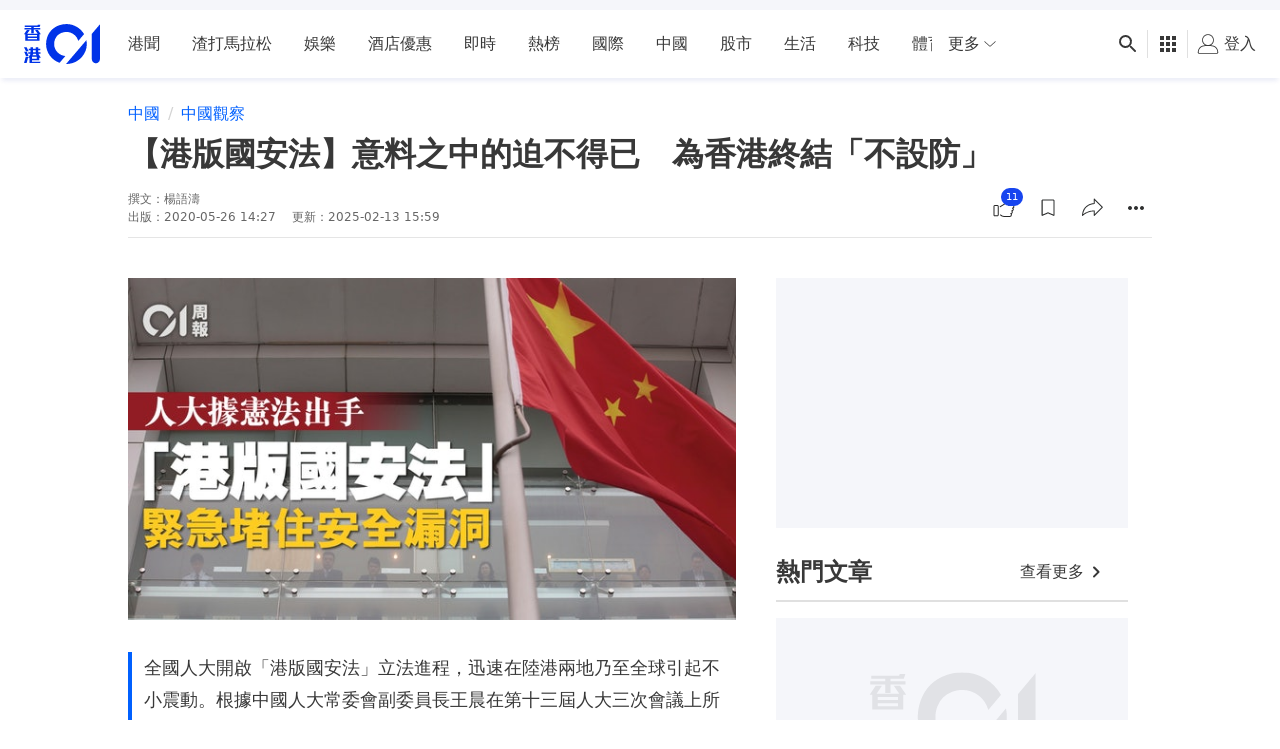

--- FILE ---
content_type: text/html; charset=utf-8
request_url: https://www.google.com/recaptcha/api2/aframe
body_size: 173
content:
<!DOCTYPE HTML><html><head><meta http-equiv="content-type" content="text/html; charset=UTF-8"></head><body><script nonce="pXqRnjYYCmnRoSAttiI4aw">/** Anti-fraud and anti-abuse applications only. See google.com/recaptcha */ try{var clients={'sodar':'https://pagead2.googlesyndication.com/pagead/sodar?'};window.addEventListener("message",function(a){try{if(a.source===window.parent){var b=JSON.parse(a.data);var c=clients[b['id']];if(c){var d=document.createElement('img');d.src=c+b['params']+'&rc='+(localStorage.getItem("rc::a")?sessionStorage.getItem("rc::b"):"");window.document.body.appendChild(d);sessionStorage.setItem("rc::e",parseInt(sessionStorage.getItem("rc::e")||0)+1);localStorage.setItem("rc::h",'1768991529874');}}}catch(b){}});window.parent.postMessage("_grecaptcha_ready", "*");}catch(b){}</script></body></html>

--- FILE ---
content_type: text/javascript
request_url: https://www.hk01.com/_next/static/chunks/b2e1f03e.f456d856bb1bad37.js
body_size: 23014
content:
"use strict";(self.webpackChunk_N_E=self.webpackChunk_N_E||[]).push([[1399],{33986:function(module,exports,__webpack_require__){module=__webpack_require__.nmd(module);var __WEBPACK_AMD_DEFINE_RESULT__,__WEBPACK_AMD_DEFINE_ARRAY__,_interopRequireDefault=__webpack_require__(64836);Object.defineProperty(exports,"__esModule",{value:!0}),exports.default=setupPiwik;var _typeof2=_interopRequireDefault(__webpack_require__(18698)),isInitialized=!1;function setupPiwik(){isInitialized||(isInitialized=!0,"object"!==(0,_typeof2.default)(window.JSON_PIWIK)&&"object"===(0,_typeof2.default)(window.JSON)&&window.JSON.stringify&&window.JSON.parse?window.JSON_PIWIK=window.JSON:function(){var t={};(function(){var e=__webpack_require__.amdO,n={function:!0,object:!0},i=n[(0,_typeof2.default)(t)]&&t&&!t.nodeType&&t,r=n["undefined"==typeof window?"undefined":(0,_typeof2.default)(window)]&&window||this,o=i&&n[(0,_typeof2.default)(module)]&&module&&!module.nodeType&&(void 0===__webpack_require__.g?"undefined":(0,_typeof2.default)(__webpack_require__.g))=="object"&&__webpack_require__.g;function a(t,e){t||(t=r.Object()),e||(e=r.Object());var i=t.Number||r.Number,o=t.String||r.String,s=t.Object||r.Object,u=t.Date||r.Date,c=t.SyntaxError||r.SyntaxError,f=t.TypeError||r.TypeError,l=t.Math||r.Math,d=t.JSON||r.JSON;"object"==(0,_typeof2.default)(d)&&d&&(e.stringify=d.stringify,e.parse=d.parse);var h,g,p,m=s.prototype,v=m.toString,T=new u(-3509827334573292);try{T=-109252==T.getUTCFullYear()&&0===T.getUTCMonth()&&1===T.getUTCDate()&&10==T.getUTCHours()&&37==T.getUTCMinutes()&&6==T.getUTCSeconds()&&708==T.getUTCMilliseconds()}catch(t){}function w(t){if(w[t]!==p)return w[t];if("bug-string-char-index"==t)n=!1;else if("json"==t)n=w("json-stringify")&&w("json-parse");else{var n,r,a='{"a":[1,true,false,null,"\\u0000\\b\\n\\f\\r\\t"]}';if("json-stringify"==t){var s=e.stringify,c="function"==typeof s&&T;if(c){(r=function(){return 1}).toJSON=r;try{c="0"===s(0)&&"0"===s(new i)&&'""'==s(new o)&&s(v)===p&&s(p)===p&&s()===p&&"1"===s(r)&&"[1]"==s([r])&&"[null]"==s([p])&&"null"==s(null)&&"[null,null,null]"==s([p,v,null])&&s({a:[r,!0,!1,null,"\0\b\n\f\r	"]})==a&&"1"===s(null,r)&&"[\n 1,\n 2\n]"==s([1,2],null,1)&&'"-271821-04-20T00:00:00.000Z"'==s(new u(-864e13))&&'"+275760-09-13T00:00:00.000Z"'==s(new u(864e13))&&'"-000001-01-01T00:00:00.000Z"'==s(new u(-621987552e5))&&'"1969-12-31T23:59:59.999Z"'==s(new u(-1))}catch(t){c=!1}}n=c}if("json-parse"==t){var f=e.parse;if("function"==typeof f)try{if(0===f("0")&&!f(!1)){r=f(a);var l=5==r.a.length&&1===r.a[0];if(l){try{l=!f('"	"')}catch(t){}if(l)try{l=1!==f("01")}catch(t){}if(l)try{l=1!==f("1.")}catch(t){}}}}catch(t){l=!1}n=l}}return w[t]=!!n}if(!w("json")){var b="[object Function]",C="[object Date]",N="[object Number]",k="[object String]",y="[object Array]",A="[object Boolean]",O=w("bug-string-char-index");if(!T)var _=l.floor,E=[0,31,59,90,120,151,181,212,243,273,304,334],S=function(t,e){return E[e]+365*(t-1970)+_((t-1969+(e=+(e>1)))/4)-_((t-1901+e)/100)+_((t-1601+e)/400)};if((h=m.hasOwnProperty)||(h=function(t){var e,n={};return(n.__proto__=null,n.__proto__={toString:1},n).toString!=v?h=function(t){var e=this.__proto__,n=t in(this.__proto__=null,this);return this.__proto__=e,n}:(e=n.constructor,h=function(t){var n=(this.constructor||e).prototype;return t in this&&!(t in n&&this[t]===n[t])}),n=null,h.call(this,t)}),g=function(t,e){var i,r,o,a=0;for(o in(i=function(){this.valueOf=0}).prototype.valueOf=0,r=new i)h.call(r,o)&&a++;return i=r=null,a?g=2==a?function(t,e){var n,i={},r=v.call(t)==b;for(n in t)!(r&&"prototype"==n)&&!h.call(i,n)&&(i[n]=1)&&h.call(t,n)&&e(n)}:function(t,e){var n,i,r=v.call(t)==b;for(n in t)!(!(r&&"prototype"==n)&&h.call(t,n))||(i="constructor"===n)||e(n);(i||h.call(t,n="constructor"))&&e(n)}:(r=["valueOf","toString","toLocaleString","propertyIsEnumerable","isPrototypeOf","hasOwnProperty","constructor"],g=function(t,e){var i,o,a=v.call(t)==b,s=!a&&"function"!=typeof t.constructor&&n[(0,_typeof2.default)(t.hasOwnProperty)]&&t.hasOwnProperty||h;for(i in t)!(a&&"prototype"==i)&&s.call(t,i)&&e(i);for(o=r.length;i=r[--o];s.call(t,i)&&e(i));}),g(t,e)},!w("json-stringify")){var I={92:"\\\\",34:'\\"',8:"\\b",12:"\\f",10:"\\n",13:"\\r",9:"\\t"},P="000000",x=function(t,e){return(P+(e||0)).slice(-t)},R="\\u00",L=function(t){for(var e='"',n=0,i=t.length,r=!O||i>10,o=r&&(O?t.split(""):t);n<i;n++){var a=t.charCodeAt(n);switch(a){case 8:case 9:case 10:case 12:case 13:case 34:case 92:e+=I[a];break;default:if(a<32){e+=R+x(2,a.toString(16));break}e+=r?o[n]:t.charAt(n)}}return e+'"'},V=function t(e,n,i,r,o,a,s){var u,c,l,d,m,T,w,b,O,E,I,P,R,V,j,U;try{u=n[e]}catch(t){}if("object"==(0,_typeof2.default)(u)&&u){if((c=v.call(u))!=C||h.call(u,"toJSON"))"function"==typeof u.toJSON&&(c!=N&&c!=k&&c!=y||h.call(u,"toJSON"))&&(u=u.toJSON(e));else if(u>-1/0&&u<1/0){if(S){for(m=_(u/864e5),l=_(m/365.2425)+1970-1;S(l+1,0)<=m;l++);for(d=_((m-S(l,0))/30.42);S(l,d+1)<=m;d++);m=1+m-S(l,d),w=_((T=(u%864e5+864e5)%864e5)/36e5)%24,b=_(T/6e4)%60,O=_(T/1e3)%60,E=T%1e3}else l=u.getUTCFullYear(),d=u.getUTCMonth(),m=u.getUTCDate(),w=u.getUTCHours(),b=u.getUTCMinutes(),O=u.getUTCSeconds(),E=u.getUTCMilliseconds();u=(l<=0||l>=1e4?(l<0?"-":"+")+x(6,l<0?-l:l):x(4,l))+"-"+x(2,d+1)+"-"+x(2,m)+"T"+x(2,w)+":"+x(2,b)+":"+x(2,O)+"."+x(3,E)+"Z"}else u=null}if(i&&(u=i.call(n,e,u)),null===u)return"null";if((c=v.call(u))==A)return""+u;if(c==N)return u>-1/0&&u<1/0?""+u:"null";if(c==k)return L(""+u);if("object"==(0,_typeof2.default)(u)){for(V=s.length;V--;)if(s[V]===u)throw f();if(s.push(u),I=[],j=a,a+=o,c==y){for(R=0,V=u.length;R<V;R++)P=t(R,u,i,r,o,a,s),I.push(P===p?"null":P);U=I.length?o?"[\n"+a+I.join(",\n"+a)+"\n"+j+"]":"["+I.join(",")+"]":"[]"}else g(r||u,function(e){var n=t(e,u,i,r,o,a,s);n!==p&&I.push(L(e)+":"+(o?" ":"")+n)}),U=I.length?o?"{\n"+a+I.join(",\n"+a)+"\n"+j+"}":"{"+I.join(",")+"}":"{}";return s.pop(),U}};e.stringify=function(t,e,i){var r,o,a,s;if(n[(0,_typeof2.default)(e)]&&e){if((s=v.call(e))==b)o=e;else if(s==y){a={};for(var u,c=0,f=e.length;c<f;u=e[c++],((s=v.call(u))==k||s==N)&&(a[u]=1));}}if(i){if((s=v.call(i))==N){if((i-=i%1)>0)for(r="",i>10&&(i=10);r.length<i;r+=" ");}else s==k&&(r=i.length<=10?i:i.slice(0,10))}return V("",((u={})[""]=t,u),o,a,r,"",[])}}if(!w("json-parse")){var j,U,q=o.fromCharCode,D={92:"\\",34:'"',47:"/",98:"\b",116:"	",110:"\n",102:"\f",114:"\r"},W=function(){throw j=U=null,c()},M=function(){for(var t,e,n,i,r,o=U,a=o.length;j<a;)switch(r=o.charCodeAt(j)){case 9:case 10:case 13:case 32:j++;break;case 123:case 125:case 91:case 93:case 58:case 44:return t=O?o.charAt(j):o[j],j++,t;case 34:for(t="@",j++;j<a;)if((r=o.charCodeAt(j))<32)W();else if(92==r)switch(r=o.charCodeAt(++j)){case 92:case 34:case 47:case 98:case 116:case 110:case 102:case 114:t+=D[r],j++;break;case 117:for(e=++j,n=j+4;j<n;j++)(r=o.charCodeAt(j))>=48&&r<=57||r>=97&&r<=102||r>=65&&r<=70||W();t+=q("0x"+o.slice(e,j));break;default:W()}else{if(34==r)break;for(r=o.charCodeAt(j),e=j;r>=32&&92!=r&&34!=r;)r=o.charCodeAt(++j);t+=o.slice(e,j)}if(34==o.charCodeAt(j))return j++,t;W();default:if(e=j,45==r&&(i=!0,r=o.charCodeAt(++j)),r>=48&&r<=57){for(48==r&&(r=o.charCodeAt(j+1))>=48&&r<=57&&W(),i=!1;j<a&&(r=o.charCodeAt(j))>=48&&r<=57;j++);if(46==o.charCodeAt(j)){for(n=++j;n<a&&(r=o.charCodeAt(n))>=48&&r<=57;n++);n==j&&W(),j=n}if(101==(r=o.charCodeAt(j))||69==r){for((43==(r=o.charCodeAt(++j))||45==r)&&j++,n=j;n<a&&(r=o.charCodeAt(n))>=48&&r<=57;n++);n==j&&W(),j=n}return+o.slice(e,j)}if(i&&W(),"true"==o.slice(j,j+4))return j+=4,!0;if("false"==o.slice(j,j+5))return j+=5,!1;if("null"==o.slice(j,j+4))return j+=4,null;W()}return"$"},F=function t(e){var n,i;if("$"==e&&W(),"string"==typeof e){if((O?e.charAt(0):e[0])=="@")return e.slice(1);if("["==e){for(n=[];"]"!=(e=M());i||(i=!0))i&&(","==e?"]"==(e=M())&&W():W()),","==e&&W(),n.push(t(e));return n}if("{"==e){for(n={};"}"!=(e=M());i||(i=!0))i&&(","==e?"}"==(e=M())&&W():W()),(","==e||"string"!=typeof e||(O?e.charAt(0):e[0])!="@"||":"!=M())&&W(),n[e.slice(1)]=t(M());return n}W()}return e},H=function(t,e,n){var i=J(t,e,n);i===p?delete t[e]:t[e]=i},J=function(t,e,n){var i,r=t[e];if("object"==(0,_typeof2.default)(r)&&r){if(v.call(r)==y)for(i=r.length;i--;)H(r,i,n);else g(r,function(t){H(r,t,n)})}return n.call(t,e,r)};e.parse=function(t,e){var n,i;return j=0,U=""+t,n=F(M()),"$"!=M()&&W(),j=U=null,e&&v.call(e)==b?J(((i={})[""]=n,i),"",e):n}}}return e.runInContext=a,e}if(o&&(o.global===o||o.window===o||o.self===o)&&(r=o),i&&!e)a(r,i);else{var s=r.JSON,u=r.JSON3,c=!1,f=a(r,r.JSON3={noConflict:function(){return c||(c=!0,r.JSON=s,r.JSON3=u,s=u=null),f}});r.JSON={parse:f.parse,stringify:f.stringify}}e&&void 0!==(__WEBPACK_AMD_DEFINE_RESULT__=(function(){return f}).call(t,__webpack_require__,t,module))&&(module.exports=__WEBPACK_AMD_DEFINE_RESULT__)}).call(this),window.JSON_PIWIK=t}(),"object"!==(0,_typeof2.default)(window._paq)&&(window._paq=[]),"object"!==(0,_typeof2.default)(window.Piwik)&&(window.Matomo=window.Piwik=function(){var expireDateTime,iterator,Piwik,plugins={},eventHandlers={},documentAlias=document,navigatorAlias=navigator,screenAlias=screen,windowAlias=window,performanceAlias=windowAlias.performance||windowAlias.mozPerformance||windowAlias.msPerformance||windowAlias.webkitPerformance,encodeWrapper=windowAlias.encodeURIComponent,decodeWrapper=windowAlias.decodeURIComponent,urldecode=unescape,asyncTrackers=[],missedPluginTrackerCalls=[],coreConsentCounter=0,trackerIdCounter=0,isPageUnloading=!1;function safeDecodeWrapper(t){try{return decodeWrapper(t)}catch(e){return unescape(t)}}function isDefined(t){return"undefined"!==(0,_typeof2.default)(t)}function isFunction(t){return"function"==typeof t}function isObject(t){return"object"===(0,_typeof2.default)(t)}function isString(t){return"string"==typeof t||t instanceof String}function isObjectEmpty(t){if(!t)return!0;var e,n=!0;for(e in t)Object.prototype.hasOwnProperty.call(t,e)&&(n=!1);return n}function logConsoleError(t){"undefined"!==("undefined"==typeof console?"undefined":(0,_typeof2.default)(console))&&console&&console.error&&console.error(t)}function apply(){for(t=0;t<arguments.length;t+=1)if(r=null,arguments[t]&&arguments[t].slice&&(r=arguments[t].slice()),i=arguments[t],isString(n=i.shift())&&n.indexOf("::")>0)a=(o=n.split("::"))[0],n=o[1],"object"===(0,_typeof2.default)(Piwik[a])&&"function"==typeof Piwik[a][n]?Piwik[a][n].apply(Piwik[a],i):r&&missedPluginTrackerCalls.push(r);else for(e=0;e<asyncTrackers.length;e++)if(isString(n)){a=asyncTrackers[e];var t,e,n,i,r,o,a,s=n.indexOf(".")>0;if(s){if(o=n.split("."),a&&"object"===(0,_typeof2.default)(a[o[0]]))a=a[o[0]],n=o[1];else if(r){missedPluginTrackerCalls.push(r);break}}if(a[n])a[n].apply(a,i);else{var u="The method '"+n+'\' was not found in "window._paq" variable.  Please have a look at the Piwik tracker documentation: https://developer.piwik.org/api-reference/tracking-javascript';if(logConsoleError(u),!s)throw TypeError(u)}if("addTracker"===n||"setTrackerUrl"===n||"setSiteId"===n)break}else n.apply(asyncTrackers[e],i)}function _addEventListener(t,e,n,i){return t.addEventListener?(t.addEventListener(e,n,i),!0):t.attachEvent?t.attachEvent("on"+e,n):void(t["on"+e]=n)}function trackCallbackOnLoad(t){"complete"===documentAlias.readyState?t():windowAlias.addEventListener?windowAlias.addEventListener("load",t,!1):windowAlias.attachEvent&&windowAlias.attachEvent("onload",t)}function trackCallbackOnReady(t){var e=!1;if(e=documentAlias.attachEvent?"complete"===documentAlias.readyState:"loading"!==documentAlias.readyState){t();return}documentAlias.addEventListener?_addEventListener(documentAlias,"DOMContentLoaded",function n(){documentAlias.removeEventListener("DOMContentLoaded",n,!1),e||(e=!0,t())}):documentAlias.attachEvent&&(documentAlias.attachEvent("onreadystatechange",function n(){"complete"!==documentAlias.readyState||(documentAlias.detachEvent("onreadystatechange",n),e||(e=!0,t()))}),documentAlias.documentElement.doScroll&&windowAlias===windowAlias.top&&function n(){if(!e){try{documentAlias.documentElement.doScroll("left")}catch(t){setTimeout(n,0);return}e=!0,t()}}()),_addEventListener(windowAlias,"load",function(){e||(e=!0,t())},!1)}function executePluginMethod(t,e,n){if(!t)return"";var i,r,o="";for(i in plugins)Object.prototype.hasOwnProperty.call(plugins,i)&&plugins[i]&&"function"==typeof plugins[i][t]&&(r=(0,plugins[i][t])(e||{},n))&&(o+=r);return o}function beforeUnloadHandler(){var t;if(isPageUnloading=!0,executePluginMethod("unload"),expireDateTime)do t=new Date;while(t.getTimeAlias()<expireDateTime)}function loadScript(t,e){var n=documentAlias.createElement("script");n.type="text/javascript",n.src=t,n.readyState?n.onreadystatechange=function(){var t=this.readyState;("loaded"===t||"complete"===t)&&(n.onreadystatechange=null,e())}:n.onload=e,documentAlias.getElementsByTagName("head")[0].appendChild(n)}function getReferrer(){var t="";try{t=windowAlias.top.document.referrer}catch(e){if(windowAlias.parent)try{t=windowAlias.parent.document.referrer}catch(e){t=""}}return""===t&&(t=documentAlias.referrer),t}function getProtocolScheme(t){var e=RegExp("^([a-z]+):").exec(t);return e?e[1]:null}function getHostName(t){var e=RegExp("^(?:(?:https?|ftp):)/*(?:[^@]+@)?([^:/#]+)").exec(t);return e?e[1]:t}function stringStartsWith(t,e){return 0===(t=String(t)).lastIndexOf(e,0)}function stringEndsWith(t,e){return -1!==(t=String(t)).indexOf(e,t.length-e.length)}function stringContains(t,e){return -1!==(t=String(t)).indexOf(e)}function removeCharactersFromEndOfString(t,e){return(t=String(t)).substr(0,t.length-e)}function addUrlParameter(t,e,n){t=String(t),n||(n="");var i=t.indexOf("#"),r=t.length;-1===i&&(i=r);var o=t.substr(0,i),a=t.substr(i,r-i);return -1===o.indexOf("?")?o+="?":stringEndsWith(o,"?")||(o+="&"),o+encodeWrapper(e)+"="+encodeWrapper(n)+a}function removeUrlParameter(t,e){if(-1===(t=String(t)).indexOf("?"+e+"=")&&-1===t.indexOf("&"+e+"="))return t;var n=t.indexOf("?");if(-1===n)return t;var i=t.substr(n+1),r=t.substr(0,n);if(i){var o="",a=i.indexOf("#");-1!==a&&(o=i.substr(a+1),i=i.substr(0,a));for(var s=i.split("&"),u=s.length-1;u>=0;u--)s[u].split("=")[0]===e&&s.splice(u,1);var c=s.join("&");c&&(r=r+"?"+c),o&&(r+="#"+o)}return r}function getUrlParameter(t,e){var n=RegExp("[\\?&#]"+e+"=([^&#]*)").exec(t);return n?decodeWrapper(n[1]):""}function _trim(t){return t&&String(t)===t?t.replace(/^\s+|\s+$/g,""):t}function utf8_encode(t){return unescape(encodeWrapper(t))}function sha1(t){var e,n,i,r,o,a,s,u,c,f,l=function(t,e){return t<<e|t>>>32-e},d=function(t){var e,n="";for(e=7;e>=0;e--)n+=(t>>>4*e&15).toString(16);return n},h=[],g=1732584193,p=4023233417,m=2562383102,v=271733878,T=3285377520,w=[];for(n=0,f=(t=utf8_encode(t)).length;n<f-3;n+=4)i=t.charCodeAt(n)<<24|t.charCodeAt(n+1)<<16|t.charCodeAt(n+2)<<8|t.charCodeAt(n+3),w.push(i);switch(3&f){case 0:n=2147483648;break;case 1:n=t.charCodeAt(f-1)<<24|8388608;break;case 2:n=t.charCodeAt(f-2)<<24|t.charCodeAt(f-1)<<16|32768;break;case 3:n=t.charCodeAt(f-3)<<24|t.charCodeAt(f-2)<<16|t.charCodeAt(f-1)<<8|128}for(w.push(n);(15&w.length)!=14;)w.push(0);for(w.push(f>>>29),w.push(f<<3&4294967295),e=0;e<w.length;e+=16){for(n=0;n<16;n++)h[n]=w[e+n];for(n=16;n<=79;n++)h[n]=l(h[n-3]^h[n-8]^h[n-14]^h[n-16],1);for(n=0,r=g,o=p,a=m,s=v,u=T;n<=19;n++)c=l(r,5)+(o&a|~o&s)+u+h[n]+1518500249&4294967295,u=s,s=a,a=l(o,30),o=r,r=c;for(n=20;n<=39;n++)c=l(r,5)+(o^a^s)+u+h[n]+1859775393&4294967295,u=s,s=a,a=l(o,30),o=r,r=c;for(n=40;n<=59;n++)c=l(r,5)+(o&a|o&s|a&s)+u+h[n]+2400959708&4294967295,u=s,s=a,a=l(o,30),o=r,r=c;for(n=60;n<=79;n++)c=l(r,5)+(o^a^s)+u+h[n]+3395469782&4294967295,u=s,s=a,a=l(o,30),o=r,r=c;g=g+r&4294967295,p=p+o&4294967295,m=m+a&4294967295,v=v+s&4294967295,T=T+u&4294967295}return(c=d(g)+d(p)+d(m)+d(v)+d(T)).toLowerCase()}function urlFixup(t,e,n){return t||(t=""),e||(e=""),"translate.googleusercontent.com"===t?(""===n&&(n=e),t=getHostName(e=getUrlParameter(e,"u"))):("cc.bingj.com"===t||"webcache.googleusercontent.com"===t||"74.6."===t.slice(0,5))&&(t=getHostName(e=documentAlias.links[0].href)),[t,e,n]}function domainFixup(t){var e=t.length;return"."===t.charAt(--e)&&(t=t.slice(0,e)),"*."===t.slice(0,2)&&(t=t.slice(1)),-1!==t.indexOf("/")&&(t=t.substr(0,t.indexOf("/"))),t}function titleFixup(t){if(!isString(t=t&&t.text?t.text:t)){var e=documentAlias.getElementsByTagName("title");e&&isDefined(e[0])&&(t=e[0].text)}return t}function getChildrenFromNode(t){return t&&(!isDefined(t.children)&&isDefined(t.childNodes)||isDefined(t.children))?t.children:[]}function containsNodeElement(t,e){return!!t&&!!e&&(t.contains?t.contains(e):t===e||!!t.compareDocumentPosition&&!!(16&t.compareDocumentPosition(e)))}function indexOfArray(t,e){if(t&&t.indexOf)return t.indexOf(e);if(!isDefined(t)||null===t||!t.length)return -1;var n=t.length;if(0===n)return -1;for(var i=0;i<n;){if(t[i]===e)return i;i++}return -1}function isVisible(t){if(!t)return!1;function e(t,e){return windowAlias.getComputedStyle?documentAlias.defaultView.getComputedStyle(t,null)[e]:t.currentStyle?t.currentStyle[e]:void 0}function n(t){for(t=t.parentNode;t;){if(t===documentAlias)return!0;t=t.parentNode}return!1}function i(r,o,a,s,u,c,f){var l=r.parentNode,d=1;return!!n(r)&&(9===l.nodeType||"0"!==e(r,"opacity")&&"none"!==e(r,"display")&&"hidden"!==e(r,"visibility")&&(isDefined(o)&&isDefined(a)&&isDefined(s)&&isDefined(u)&&isDefined(c)&&isDefined(f)||(o=r.offsetTop,u=r.offsetLeft,s=o+r.offsetHeight,a=u+r.offsetWidth,c=r.offsetWidth,f=r.offsetHeight),t!==r||0!==f&&0!==c||"hidden"!==e(r,"overflow"))&&(!l||("hidden"!==e(l,"overflow")&&"scroll"!==e(l,"overflow")||!(u+d>l.offsetWidth+l.scrollLeft)&&!(u+c-d<l.scrollLeft)&&!(o+d>l.offsetHeight+l.scrollTop)&&!(o+f-d<l.scrollTop))&&(r.offsetParent===l&&(u+=l.offsetLeft,o+=l.offsetTop),i(l,o,a,s,u,c,f))))}return i(t)}var query={htmlCollectionToArray:function(t){var e,n=[];if(!t||!t.length)return n;for(e=0;e<t.length;e++)n.push(t[e]);return n},find:function(t){if(!document.querySelectorAll||!t)return[];var e=document.querySelectorAll(t);return this.htmlCollectionToArray(e)},findMultiple:function(t){if(!t||!t.length)return[];var e,n,i=[];for(e=0;e<t.length;e++)n=this.find(t[e]),i=i.concat(n);return this.makeNodesUnique(i)},findNodesByTagName:function(t,e){if(!t||!e||!t.getElementsByTagName)return[];var n=t.getElementsByTagName(e);return this.htmlCollectionToArray(n)},makeNodesUnique:function(t){var e,n=[].concat(t);if(t.sort(function(t,e){if(t===e)return 0;var i=indexOfArray(n,t),r=indexOfArray(n,e);return i===r?0:i>r?-1:1}),t.length<=1)return t;var i=0,r=0,o=[];for(e=t[i++];e;)e===t[i]&&(r=o.push(i)),e=t[i++]||null;for(;r--;)t.splice(o[r],1);return t},getAttributeValueFromNode:function(t,e){if(this.hasNodeAttribute(t,e)){if(t&&t.getAttribute)return t.getAttribute(e);if(t&&t.attributes&&"undefined"!==(0,_typeof2.default)(t.attributes[e])){if(t.attributes[e].value)return t.attributes[e].value;if(t.attributes[e].nodeValue)return t.attributes[e].nodeValue;var n,i=t.attributes;if(i){for(n=0;n<i.length;n++)if(i[n].nodeName===e)return i[n].nodeValue;return null}}}},hasNodeAttributeWithValue:function(t,e){return!!this.getAttributeValueFromNode(t,e)},hasNodeAttribute:function(t,e){return t&&t.hasAttribute?t.hasAttribute(e):!!t&&!!t.attributes&&"undefined"!==(0,_typeof2.default)(t.attributes[e])},hasNodeCssClass:function(t,e){return!!t&&!!e&&!!t.className&&-1!==indexOfArray("string"==typeof t.className?t.className.split(" "):[],e)},findNodesHavingAttribute:function(t,e,n){if(n||(n=[]),!t||!e)return n;var i,r,o=getChildrenFromNode(t);if(!o||!o.length)return n;for(i=0;i<o.length;i++)r=o[i],this.hasNodeAttribute(r,e)&&n.push(r),n=this.findNodesHavingAttribute(r,e,n);return n},findFirstNodeHavingAttribute:function(t,e){if(t&&e){if(this.hasNodeAttribute(t,e))return t;var n=this.findNodesHavingAttribute(t,e);if(n&&n.length)return n[0]}},findFirstNodeHavingAttributeWithValue:function(t,e){if(t&&e){if(this.hasNodeAttributeWithValue(t,e))return t;var n,i=this.findNodesHavingAttribute(t,e);if(i&&i.length){for(n=0;n<i.length;n++)if(this.getAttributeValueFromNode(i[n],e))return i[n]}}},findNodesHavingCssClass:function(t,e,n){if(n||(n=[]),!t||!e)return n;if(t.getElementsByClassName){var i,r,o=t.getElementsByClassName(e);return this.htmlCollectionToArray(o)}var a=getChildrenFromNode(t);if(!a||!a.length)return[];for(i=0;i<a.length;i++)r=a[i],this.hasNodeCssClass(r,e)&&n.push(r),n=this.findNodesHavingCssClass(r,e,n);return n},findFirstNodeHavingClass:function(t,e){if(t&&e){if(this.hasNodeCssClass(t,e))return t;var n=this.findNodesHavingCssClass(t,e);if(n&&n.length)return n[0]}},isLinkElement:function(t){return!!t&&-1!==indexOfArray(["a","area"],String(t.nodeName).toLowerCase())},setAnyAttribute:function(t,e,n){t&&e&&(t.setAttribute?t.setAttribute(e,n):t[e]=n)}},content={CONTENT_ATTR:"data-track-content",CONTENT_CLASS:"piwikTrackContent",CONTENT_NAME_ATTR:"data-content-name",CONTENT_PIECE_ATTR:"data-content-piece",CONTENT_PIECE_CLASS:"piwikContentPiece",CONTENT_TARGET_ATTR:"data-content-target",CONTENT_TARGET_CLASS:"piwikContentTarget",CONTENT_IGNOREINTERACTION_ATTR:"data-content-ignoreinteraction",CONTENT_IGNOREINTERACTION_CLASS:"piwikContentIgnoreInteraction",location:void 0,findContentNodes:function(){var t="."+this.CONTENT_CLASS,e="["+this.CONTENT_ATTR+"]";return query.findMultiple([t,e])},findContentNodesWithinNode:function(t){if(!t)return[];var e,n=query.findNodesHavingCssClass(t,this.CONTENT_CLASS),i=query.findNodesHavingAttribute(t,this.CONTENT_ATTR);if(i&&i.length)for(e=0;e<i.length;e++)n.push(i[e]);return query.hasNodeAttribute(t,this.CONTENT_ATTR)?n.push(t):query.hasNodeCssClass(t,this.CONTENT_CLASS)&&n.push(t),n=query.makeNodesUnique(n)},findParentContentNode:function(t){if(t)for(var e=t,n=0;e&&e!==documentAlias&&e.parentNode;){if(query.hasNodeAttribute(e,this.CONTENT_ATTR)||query.hasNodeCssClass(e,this.CONTENT_CLASS))return e;if(e=e.parentNode,n>1e3)break;n++}},findPieceNode:function(t){var e;return((e=query.findFirstNodeHavingAttribute(t,this.CONTENT_PIECE_ATTR))||(e=query.findFirstNodeHavingClass(t,this.CONTENT_PIECE_CLASS)),e)?e:t},findTargetNodeNoDefault:function(t){if(t){var e=query.findFirstNodeHavingAttributeWithValue(t,this.CONTENT_TARGET_ATTR);if(e||(e=query.findFirstNodeHavingAttribute(t,this.CONTENT_TARGET_ATTR))||(e=query.findFirstNodeHavingClass(t,this.CONTENT_TARGET_CLASS)))return e}},findTargetNode:function(t){return this.findTargetNodeNoDefault(t)||t},findContentName:function(t){if(t){var e=query.findFirstNodeHavingAttributeWithValue(t,this.CONTENT_NAME_ATTR);if(e)return query.getAttributeValueFromNode(e,this.CONTENT_NAME_ATTR);var n=this.findContentPiece(t);if(n)return this.removeDomainIfIsInLink(n);if(query.hasNodeAttributeWithValue(t,"title"))return query.getAttributeValueFromNode(t,"title");var i=this.findPieceNode(t);if(query.hasNodeAttributeWithValue(i,"title"))return query.getAttributeValueFromNode(i,"title");var r=this.findTargetNode(t);if(query.hasNodeAttributeWithValue(r,"title"))return query.getAttributeValueFromNode(r,"title")}},findContentPiece:function(t){if(t){var e=query.findFirstNodeHavingAttributeWithValue(t,this.CONTENT_PIECE_ATTR);if(e)return query.getAttributeValueFromNode(e,this.CONTENT_PIECE_ATTR);var n=this.findPieceNode(t),i=this.findMediaUrlInNode(n);if(i)return this.toAbsoluteUrl(i)}},findContentTarget:function(t){if(t){var e,n=this.findTargetNode(t);if(query.hasNodeAttributeWithValue(n,this.CONTENT_TARGET_ATTR))return query.getAttributeValueFromNode(n,this.CONTENT_TARGET_ATTR);if(query.hasNodeAttributeWithValue(n,"href"))return e=query.getAttributeValueFromNode(n,"href"),this.toAbsoluteUrl(e);var i=this.findPieceNode(t);if(query.hasNodeAttributeWithValue(i,"href"))return e=query.getAttributeValueFromNode(i,"href"),this.toAbsoluteUrl(e)}},isSameDomain:function(t){if(!t||!t.indexOf)return!1;if(0===t.indexOf(this.getLocation().origin))return!0;var e=t.indexOf(this.getLocation().host);return 8>=e&&0<=e},removeDomainIfIsInLink:function(t){var e="^https?://[^/]+",n="^.*//[^/]+";return t&&t.search&&-1!==t.search(new RegExp(e))&&this.isSameDomain(t)&&!(t=t.replace(new RegExp(n),""))&&(t="/"),t},findMediaUrlInNode:function(t){if(t){var e=["img","embed","video","audio"],n=t.nodeName.toLowerCase();if(-1!==indexOfArray(e,n)&&query.findFirstNodeHavingAttributeWithValue(t,"src")){var i=query.findFirstNodeHavingAttributeWithValue(t,"src");return query.getAttributeValueFromNode(i,"src")}if("object"===n&&query.hasNodeAttributeWithValue(t,"data"))return query.getAttributeValueFromNode(t,"data");if("object"===n){var r,o=query.findNodesByTagName(t,"param");if(o&&o.length){for(r=0;r<o.length;r++)if("movie"===query.getAttributeValueFromNode(o[r],"name")&&query.hasNodeAttributeWithValue(o[r],"value"))return query.getAttributeValueFromNode(o[r],"value")}var a=query.findNodesByTagName(t,"embed");if(a&&a.length)return this.findMediaUrlInNode(a[0])}}},trim:function(t){return _trim(t)},isOrWasNodeInViewport:function(t){if(!t||!t.getBoundingClientRect||1!==t.nodeType)return!0;var e=t.getBoundingClientRect(),n=documentAlias.documentElement||{},i=e.top<0;i&&t.offsetTop&&(i=t.offsetTop+e.height>0);var r=n.clientWidth;windowAlias.innerWidth&&r>windowAlias.innerWidth&&(r=windowAlias.innerWidth);var o=n.clientHeight;return windowAlias.innerHeight&&o>windowAlias.innerHeight&&(o=windowAlias.innerHeight),(e.bottom>0||i)&&e.right>0&&e.left<r&&(e.top<o||i)},isNodeVisible:function(t){var e=isVisible(t),n=this.isOrWasNodeInViewport(t);return e&&n},buildInteractionRequestParams:function(t,e,n,i){var r="";return t&&(r+="c_i="+encodeWrapper(t)),e&&(r&&(r+="&"),r+="c_n="+encodeWrapper(e)),n&&(r&&(r+="&"),r+="c_p="+encodeWrapper(n)),i&&(r&&(r+="&"),r+="c_t="+encodeWrapper(i)),r},buildImpressionRequestParams:function(t,e,n){var i="c_n="+encodeWrapper(t)+"&c_p="+encodeWrapper(e);return n&&(i+="&c_t="+encodeWrapper(n)),i},buildContentBlock:function(t){if(t){var e=this.findContentName(t),n=this.findContentPiece(t),i=this.findContentTarget(t);return e=this.trim(e),n=this.trim(n),{name:e||"Unknown",piece:n||"Unknown",target:(i=this.trim(i))||""}}},collectContent:function(t){if(!t||!t.length)return[];var e,n,i=[];for(e=0;e<t.length;e++)isDefined(n=this.buildContentBlock(t[e]))&&i.push(n);return i},setLocation:function(t){this.location=t},getLocation:function(){var t=this.location||windowAlias.location;return t.origin||(t.origin=t.protocol+"//"+t.hostname+(t.port?":"+t.port:"")),t},toAbsoluteUrl:function(t){if((!t||String(t)!==t)&&""!==t)return t;if(""===t)return this.getLocation().href;if(-1!==t.search(/^\/\//))return this.getLocation().protocol+t;if(-1!==t.search(/:\/\//))return t;if(0===t.indexOf("#")||0===t.indexOf("?"))return this.getLocation().origin+this.getLocation().pathname+t;if(0===t.search("^[a-zA-Z]{2,11}:"))return t;if(-1!==t.search(/^\//))return this.getLocation().origin+t;var e="(.*/)";return this.getLocation().origin+this.getLocation().pathname.match(new RegExp(e))[0]+t},isUrlToCurrentDomain:function(t){var e=this.toAbsoluteUrl(t);if(!e)return!1;var n=this.getLocation().origin;return n===e||0===String(e).indexOf(n)&&":"!==String(e).substr(n.length,1)},setHrefAttribute:function(t,e){t&&e&&query.setAnyAttribute(t,"href",e)},shouldIgnoreInteraction:function(t){var e=query.hasNodeAttribute(t,this.CONTENT_IGNOREINTERACTION_ATTR),n=query.hasNodeCssClass(t,this.CONTENT_IGNOREINTERACTION_CLASS);return e||n}};function getPiwikUrlForOverlay(t,e){if(e)return e;if(stringContains(t=content.toAbsoluteUrl(t),"?")){var n=t.indexOf("?");t=t.slice(0,n)}if(stringEndsWith(t,"matomo.php"))t=removeCharactersFromEndOfString(t,10);else if(stringEndsWith(t,"piwik.php"))t=removeCharactersFromEndOfString(t,9);else if(stringEndsWith(t,".php")){var i=t.lastIndexOf("/"),r=1;t=t.slice(0,i+r)}return stringEndsWith(t,"/js/")&&(t=removeCharactersFromEndOfString(t,3)),t}function isOverlaySession(t){var e="Piwik_Overlay",n=RegExp("index\\.php\\?module=Overlay&action=startOverlaySession&idSite=([0-9]+)&period=([^&]+)&date=([^&]+)(&segment=.*)?$").exec(documentAlias.referrer);if(n){if(n[1]!==String(t))return!1;var i=n[2],r=n[3],o=n[4];o?0===o.indexOf("&segment=")&&(o=o.substr(9)):o="",windowAlias.name=e+"###"+i+"###"+r+"###"+o}var a=windowAlias.name.split("###");return 4===a.length&&a[0]===e}function injectOverlayScripts(t,e,n){var i=windowAlias.name.split("###"),r=i[1],o=i[2],a=i[3],s=getPiwikUrlForOverlay(t,e);loadScript(s+"plugins/Overlay/client/client.js?v=1",function(){Piwik_Overlay_Client.initialize(s,n,r,o,a)})}function isInsideAnIframe(){var t;try{t=windowAlias.frameElement}catch(t){return!0}if(isDefined(t))return!!t&&"iframe"===String(t.nodeName).toLowerCase();try{return windowAlias.self!==windowAlias.top}catch(t){return!0}}function Tracker(trackerUrl,siteId){var configCustomUrl,configMinimumVisitTime,configHeartBeatDelay,heartBeatPingIfActivityAlias,configDiscardHashTag,configCustomData,configCookieDomain,configCookiePath,configDoNotTrack,configCountPreRendered,configConversionAttributionFirstReferrer,configCustomRequestContentProcessing,heartBeatTimeout,lastButton,lastTarget,domainHash,configIdPageView,registeredHooks={},trackerInstance=this,CONSENT_COOKIE_NAME="mtm_consent",CONSENT_REMOVED_COOKIE_NAME="mtm_consent_removed",locationArray=urlFixup(documentAlias.domain,windowAlias.location.href,getReferrer()),domainAlias=domainFixup(locationArray[0]),locationHrefAlias=safeDecodeWrapper(locationArray[1]),configReferrerUrl=safeDecodeWrapper(locationArray[2]),enableJSErrorTracking=!1,defaultRequestMethod="GET",configRequestMethod=defaultRequestMethod,defaultRequestContentType="application/x-www-form-urlencoded; charset=UTF-8",configRequestContentType=defaultRequestContentType,configTrackerUrl=trackerUrl||"",configApiUrl="",configAppendToTrackingUrl="",configTrackerSiteId=siteId||"",configUserId="",visitorUUID="",configTitle="",configDownloadExtensions=["7z","aac","apk","arc","arj","asf","asx","avi","azw3","bin","csv","deb","dmg","doc","docx","epub","exe","flv","gif","gz","gzip","hqx","ibooks","jar","jpg","jpeg","js","mobi","mp2","mp3","mp4","mpg","mpeg","mov","movie","msi","msp","odb","odf","odg","ods","odt","ogg","ogv","pdf","phps","png","ppt","pptx","qt","qtm","ra","ram","rar","rpm","sea","sit","tar","tbz","tbz2","bz","bz2","tgz","torrent","txt","wav","wma","wmv","wpd","xls","xlsx","xml","z","zip"],configHostsAlias=[domainAlias],configIgnoreClasses=[],configDownloadClasses=[],configLinkClasses=[],configTrackerPause=500,configAlwaysUseSendBeacon=!1,configCampaignNameParameters=["pk_campaign","piwik_campaign","utm_campaign","utm_source","utm_medium"],configCampaignKeywordParameters=["pk_kwd","piwik_kwd","utm_term"],configCookieNamePrefix="_pk_",configVisitorIdUrlParameter="pk_vid",configVisitorIdUrlParameterTimeoutInSeconds=180,configCookieIsSecure=!1,configCookiesDisabled=!1,configVisitorCookieTimeout=339552e5,configSessionCookieTimeout=18e5,configReferralCookieTimeout=15768e6,configPerformanceTrackingEnabled=!0,configPerformanceGenerationTime=0,configStoreCustomVariablesInCookie=!1,customVariables=!1,customVariablesPage={},customVariablesEvent={},customDimensions={},customVariableMaximumLength=200,ecommerceItems={},browserFeatures={},trackedContentImpressions=[],isTrackOnlyVisibleContentEnabled=!1,timeNextTrackingRequestCanBeExecutedImmediately=!1,linkTrackingInstalled=!1,linkTrackingEnabled=!1,crossDomainTrackingEnabled=!1,heartBeatSetUp=!1,hadWindowFocusAtLeastOnce=isInsideAnIframe(),lastTrackerRequestTime=null,hash=sha1,numTrackedPageviews=0,configCookiesToDelete=["id","ses","cvar","ref"],configConsentRequired=!1,configHasConsent=null,consentRequestsQueue=[],uniqueTrackerId=trackerIdCounter++;try{configTitle=documentAlias.title}catch(e){configTitle=""}function setCookie(t,e,n,i,r,o){var a;configCookiesDisabled||(n&&(a=new Date).setTime(a.getTime()+n),documentAlias.cookie=t+"="+encodeWrapper(e)+(n?";expires="+a.toGMTString():"")+";path="+(i||"/")+(r?";domain="+r:"")+(o?";secure":""))}function getCookie(t){if(configCookiesDisabled)return 0;var e=RegExp("(^|;)[ ]*"+t+"=([^;]*)").exec(documentAlias.cookie);return e?decodeWrapper(e[2]):0}function purify(t){var e;return(t=removeUrlParameter(t,configVisitorIdUrlParameter),configDiscardHashTag)?(e=RegExp("#.*"),t.replace(e,"")):t}function resolveRelativeReference(t,e){var n;return getProtocolScheme(e)?e:"/"===e.slice(0,1)?getProtocolScheme(t)+"://"+getHostName(t)+e:((n=(t=purify(t)).indexOf("?"))>=0&&(t=t.slice(0,n)),(n=t.lastIndexOf("/"))!==t.length-1&&(t=t.slice(0,n+1)),t+e)}function isSameHost(t,e){var n;return(t=String(t).toLowerCase())===(e=String(e).toLowerCase())||"."===e.slice(0,1)&&(t===e.slice(1)||(n=t.length-e.length)>0&&t.slice(n)===e)}function getPathName(t){var e=document.createElement("a");return(0!==t.indexOf("//")&&0!==t.indexOf("http")&&(0===t.indexOf("*")&&(t=t.substr(1)),0===t.indexOf(".")&&(t=t.substr(1)),t="http://"+t),e.href=content.toAbsoluteUrl(t),e.pathname)?e.pathname:""}function isSitePath(t,e){stringStartsWith(e,"/")||(e="/"+e),stringStartsWith(t,"/")||(t="/"+t);var n="/"===e||"/*"===e;return!!n||t===e||((e=String(e).toLowerCase(),t=String(t).toLowerCase(),stringEndsWith(e,"*"))?!!(n=!(e=e.slice(0,-1))||"/"===e)||t===e||0===t.indexOf(e):(stringEndsWith(t,"/")||(t+="/"),stringEndsWith(e,"/")||(e+="/"),0===t.indexOf(e)))}function isSiteHostPath(t,e){var n,i,r;for(n=0;n<configHostsAlias.length;n++)if(i=domainFixup(configHostsAlias[n]),r=getPathName(configHostsAlias[n]),isSameHost(t,i)&&isSitePath(e,r))return!0;return!1}function isSiteHostName(t){var e,n,i;for(e=0;e<configHostsAlias.length;e++)if(t===(n=domainFixup(configHostsAlias[e].toLowerCase()))||"."===n.slice(0,1)&&(t===n.slice(1)||(i=t.length-n.length)>0&&t.slice(i)===n))return!0;return!1}function getImage(t,e){t=t.replace("send_image=0","send_image=1");var n=new Image(1,1);n.onload=function(){iterator=0,"function"==typeof e&&e({request:t,trackerUrl:configTrackerUrl,success:!0})},n.onerror=function(){"function"==typeof e&&e({request:t,trackerUrl:configTrackerUrl,success:!1})},n.src=configTrackerUrl+(0>configTrackerUrl.indexOf("?")?"?":"&")+t}function supportsSendBeacon(){return"object"===(0,_typeof2.default)(navigatorAlias)&&"function"==typeof navigatorAlias.sendBeacon&&"function"==typeof Blob}function sendPostRequestViaSendBeacon(t,e){if(!supportsSendBeacon())return!1;var n={type:"application/x-www-form-urlencoded; charset=UTF-8"},i=!1,r=configTrackerUrl;try{var o=new Blob([t],n);t.length<=2e3&&(o=new Blob([],n),r=r+(0>r.indexOf("?")?"?":"&")+t),i=navigatorAlias.sendBeacon(r,o)}catch(t){return!1}return i&&"function"==typeof e&&e({request:t,trackerUrl:configTrackerUrl,success:!0,isSendBeacon:!0}),i}function sendXmlHttpRequest(t,e,n){isDefined(n)&&null!==n||(n=!0),isPageUnloading&&sendPostRequestViaSendBeacon(t,e)||setTimeout(function(){if(!(isPageUnloading&&sendPostRequestViaSendBeacon(t,e)))try{var i=windowAlias.XMLHttpRequest?new windowAlias.XMLHttpRequest:windowAlias.ActiveXObject?new ActiveXObject("Microsoft.XMLHTTP"):null;i.open("POST",configTrackerUrl,!0),i.onreadystatechange=function(){4!==this.readyState||this.status>=200&&this.status<300?4===this.readyState&&"function"==typeof e&&e({request:t,trackerUrl:configTrackerUrl,success:!0,xhr:this}):!(isPageUnloading&&sendPostRequestViaSendBeacon(t,e))&&n?getImage(t,e):"function"==typeof e&&e({request:t,trackerUrl:configTrackerUrl,success:!1,xhr:this})},i.setRequestHeader("Content-Type",configRequestContentType),i.send(t)}catch(i){!(isPageUnloading&&sendPostRequestViaSendBeacon(t,e))&&n?getImage(t,e):"function"==typeof e&&e({request:t,trackerUrl:configTrackerUrl,success:!1})}},50)}function setExpireDateTime(t){var e=new Date().getTime()+t;(!expireDateTime||e>expireDateTime)&&(expireDateTime=e)}function heartBeatUp(t){!heartBeatTimeout&&configHeartBeatDelay&&configHasConsent&&(heartBeatTimeout=setTimeout(function(){if(heartBeatTimeout=null,hadWindowFocusAtLeastOnce||(hadWindowFocusAtLeastOnce=!documentAlias.hasFocus||documentAlias.hasFocus()),!hadWindowFocusAtLeastOnce){heartBeatUp(configHeartBeatDelay);return}if(!heartBeatPingIfActivityAlias()){var t=new Date,e=configHeartBeatDelay-(t.getTime()-lastTrackerRequestTime);heartBeatUp(e=Math.min(configHeartBeatDelay,e))}},t||configHeartBeatDelay))}function heartBeatDown(){heartBeatTimeout&&(clearTimeout(heartBeatTimeout),heartBeatTimeout=null)}function heartBeatOnFocus(){hadWindowFocusAtLeastOnce=!0,heartBeatPingIfActivityAlias()||heartBeatUp()}function heartBeatOnBlur(){heartBeatDown()}function setUpHeartBeat(){!heartBeatSetUp&&configHeartBeatDelay&&(heartBeatSetUp=!0,_addEventListener(windowAlias,"focus",heartBeatOnFocus),_addEventListener(windowAlias,"blur",heartBeatOnBlur),heartBeatUp())}function makeSureThereIsAGapAfterFirstTrackingRequestToPreventMultipleVisitorCreation(t){var e=new Date().getTime();if(lastTrackerRequestTime=e,timeNextTrackingRequestCanBeExecutedImmediately&&e<timeNextTrackingRequestCanBeExecutedImmediately){var n=timeNextTrackingRequestCanBeExecutedImmediately-e;setTimeout(t,n),setExpireDateTime(n+50),timeNextTrackingRequestCanBeExecutedImmediately+=50;return}!1===timeNextTrackingRequestCanBeExecutedImmediately&&(timeNextTrackingRequestCanBeExecutedImmediately=e+800),t()}function sendRequest(t,e,n){if(!configHasConsent){consentRequestsQueue.push(t);return}!configDoNotTrack&&t&&(configConsentRequired&&configHasConsent&&(t+="&consent=1"),makeSureThereIsAGapAfterFirstTrackingRequestToPreventMultipleVisitorCreation(function(){if(configAlwaysUseSendBeacon&&sendPostRequestViaSendBeacon(t,n)){setExpireDateTime(100);return}"POST"===configRequestMethod||String(t).length>2e3?sendXmlHttpRequest(t,n):getImage(t,n),setExpireDateTime(e)})),heartBeatSetUp?heartBeatUp():setUpHeartBeat()}function canSendBulkRequest(t){return!configDoNotTrack&&t&&t.length}function arrayChunk(t,e){if(!e||e>=t.length)return[t];for(var n=0,i=t.length,r=[];n<i;n+=e)r.push(t.slice(n,n+e));return r}function sendBulkRequest(t,e){if(canSendBulkRequest(t)){if(!configHasConsent){consentRequestsQueue.push(t);return}makeSureThereIsAGapAfterFirstTrackingRequestToPreventMultipleVisitorCreation(function(){for(var n=arrayChunk(t,50),i=0;i<n.length;i++)sendXmlHttpRequest('{"requests":["?'+n[i].join('","?')+'"]}',null,!1);setExpireDateTime(e)})}}function getCookieName(t){return configCookieNamePrefix+t+"."+configTrackerSiteId+"."+domainHash}function hasCookies(){if(configCookiesDisabled)return"0";if(!isDefined(navigatorAlias.cookieEnabled)){var t=getCookieName("testcookie");return setCookie(t,"1"),"1"===getCookie(t)?"1":"0"}return navigatorAlias.cookieEnabled?"1":"0"}function updateDomainHash(){domainHash=hash((configCookieDomain||domainAlias)+(configCookiePath||"/")).slice(0,4)}function getCustomVariablesFromCookie(){var t=getCookie(getCookieName("cvar"));return t.length&&isObject(t=window.JSON_PIWIK.parse(t))?t:{}}function loadCustomVariables(){!1===customVariables&&(customVariables=getCustomVariablesFromCookie())}function generateRandomUuid(){return hash((navigatorAlias.userAgent||"")+(navigatorAlias.platform||"")+window.JSON_PIWIK.stringify(browserFeatures)+new Date().getTime()+Math.random()).slice(0,16)}function generateBrowserSpecificId(){return hash((navigatorAlias.userAgent||"")+(navigatorAlias.platform||"")+window.JSON_PIWIK.stringify(browserFeatures)).slice(0,6)}function getCurrentTimestampInSeconds(){return Math.floor(new Date().getTime()/1e3)}function makeCrossDomainDeviceId(){var t=getCurrentTimestampInSeconds(),e=generateBrowserSpecificId();return String(t)+e}function isSameCrossDomainDevice(t){t=String(t);var e=generateBrowserSpecificId(),n=e.length,i=t.substr(-1*n,n),r=parseInt(t.substr(0,t.length-n),10);if(r&&i&&i===e){var o=getCurrentTimestampInSeconds();if(configVisitorIdUrlParameterTimeoutInSeconds<=0||o>=r&&o<=r+configVisitorIdUrlParameterTimeoutInSeconds)return!0}return!1}function getVisitorIdFromUrl(t){if(!crossDomainTrackingEnabled)return"";var e=getUrlParameter(t,configVisitorIdUrlParameter);if(!e)return"";e=String(e);var n=RegExp("^[a-zA-Z0-9]+$");return 32===e.length&&n.test(e)&&isSameCrossDomainDevice(e.substr(16,32))?e.substr(0,16):""}function loadVisitorIdCookie(){visitorUUID||(visitorUUID=getVisitorIdFromUrl(locationHrefAlias));var t,e,n=Math.round(new Date().getTime()/1e3),i=getCookie(getCookieName("id"));return i?((t=i.split(".")).unshift("0"),visitorUUID.length&&(t[1]=visitorUUID),t):t=["1",e=visitorUUID.length?visitorUUID:"0"===hasCookies()?"":generateRandomUuid(),n,0,n,"",""]}function getValuesFromVisitorIdCookie(){var t=loadVisitorIdCookie(),e=t[0],n=t[1],i=t[2],r=t[3],o=t[4],a=t[5];return isDefined(t[6])||(t[6]=""),{newVisitor:e,uuid:n,createTs:i,visitCount:r,currentVisitTs:o,lastVisitTs:a,lastEcommerceOrderTs:t[6]}}function getRemainingVisitorCookieTimeout(){var t=new Date().getTime();return 1e3*parseInt(getValuesFromVisitorIdCookie().createTs,10)+configVisitorCookieTimeout-t}function setVisitorIdCookie(t){if(configTrackerSiteId){var e=Math.round(new Date().getTime()/1e3);isDefined(t)||(t=getValuesFromVisitorIdCookie());var n=t.uuid+"."+t.createTs+"."+t.visitCount+"."+e+"."+t.lastVisitTs+"."+t.lastEcommerceOrderTs;setCookie(getCookieName("id"),n,getRemainingVisitorCookieTimeout(),configCookiePath,configCookieDomain,configCookieIsSecure)}}function loadReferrerAttributionCookie(){var t=getCookie(getCookieName("ref"));if(t.length)try{if(t=window.JSON_PIWIK.parse(t),isObject(t))return t}catch(t){}return["","",0,""]}function deleteCookie(t,e,n){setCookie(t,"",-86400,e,n)}function isPossibleToSetCookieOnDomain(t){var e="testvalue";return setCookie("test",e,1e4,null,t),getCookie("test")===e&&(deleteCookie("test",null,t),!0)}function deleteCookies(){var t,e,n=configCookiesDisabled;for(t=0,configCookiesDisabled=!1;t<configCookiesToDelete.length;t++)(e=getCookieName(configCookiesToDelete[t]))!==CONSENT_REMOVED_COOKIE_NAME&&e!==CONSENT_COOKIE_NAME&&0!==getCookie(e)&&deleteCookie(e,configCookiePath,configCookieDomain);configCookiesDisabled=n}function setSiteId(t){configTrackerSiteId=t,setVisitorIdCookie()}function sortObjectByKeys(t){if(t&&isObject(t)){var e,n,i=[];for(e in t)Object.prototype.hasOwnProperty.call(t,e)&&i.push(e);var r={};i.sort();var o=i.length;for(n=0;n<o;n++)r[i[n]]=t[i[n]];return r}}function setSessionCookie(){setCookie(getCookieName("ses"),"1",configSessionCookieTimeout,configCookiePath,configCookieDomain,configCookieIsSecure)}function generateUniqueId(){var t,e="",n="abcdefghijklmnopqrstuvwxyz0123456789ABCDEFGHIJKLMNOPQRSTUVWXYZ",i=n.length;for(t=0;t<6;t++)e+=n.charAt(Math.floor(Math.random()*i));return e}function getRequest(t,e,n,i){var r,o,a,s,u,c,f,l=new Date,d=Math.round(l.getTime()/1e3),h=1024,g=customVariables,p=getCookieName("ses"),m=getCookieName("ref"),v=getCookieName("cvar"),T=getCookie(p),w=loadReferrerAttributionCookie(),b=configCustomUrl||locationHrefAlias;if(configCookiesDisabled&&deleteCookies(),configDoNotTrack)return"";var C=getValuesFromVisitorIdCookie();isDefined(i)||(i="");var N=documentAlias.characterSet||documentAlias.charset;if(N&&"utf-8"!==N.toLowerCase()||(N=null),c=w[0],f=w[1],o=w[2],a=w[3],!T){var k=configSessionCookieTimeout/1e3;if((!C.lastVisitTs||d-C.lastVisitTs>k)&&(C.visitCount++,C.lastVisitTs=C.currentVisitTs),!configConversionAttributionFirstReferrer||!c.length){for(r in configCampaignNameParameters)if(Object.prototype.hasOwnProperty.call(configCampaignNameParameters,r)&&(c=getUrlParameter(b,configCampaignNameParameters[r])).length)break;for(r in configCampaignKeywordParameters)if(Object.prototype.hasOwnProperty.call(configCampaignKeywordParameters,r)&&(f=getUrlParameter(b,configCampaignKeywordParameters[r])).length)break}s=getHostName(configReferrerUrl),u=a.length?getHostName(a):"",s.length&&!isSiteHostName(s)&&(!configConversionAttributionFirstReferrer||!u.length||isSiteHostName(u))&&(a=configReferrerUrl),(a.length||c.length)&&(w=[c,f,o=d,purify(a.slice(0,h))],setCookie(m,window.JSON_PIWIK.stringify(w),configReferralCookieTimeout,configCookiePath,configCookieDomain))}for(r in t+="&idsite="+configTrackerSiteId+"&rec=1&r="+String(Math.random()).slice(2,8)+"&h="+l.getHours()+"&m="+l.getMinutes()+"&s="+l.getSeconds()+"&url="+encodeWrapper(purify(b))+(configReferrerUrl.length?"&urlref="+encodeWrapper(purify(configReferrerUrl)):"")+(configUserId&&configUserId.length?"&uid="+encodeWrapper(configUserId):"")+"&_id="+C.uuid+"&_idts="+C.createTs+"&_idvc="+C.visitCount+"&_idn="+C.newVisitor+(c.length?"&_rcn="+encodeWrapper(c):"")+(f.length?"&_rck="+encodeWrapper(f):"")+"&_refts="+o+"&_viewts="+C.lastVisitTs+(String(C.lastEcommerceOrderTs).length?"&_ects="+C.lastEcommerceOrderTs:"")+(String(a).length?"&_ref="+encodeWrapper(purify(a.slice(0,h))):"")+(N?"&cs="+encodeWrapper(N):"")+"&send_image=0",browserFeatures)Object.prototype.hasOwnProperty.call(browserFeatures,r)&&(t+="&"+r+"="+browserFeatures[r]);var y=[];if(e){for(r in e)if(Object.prototype.hasOwnProperty.call(e,r)&&/^dimension\d+$/.test(r)){var A=r.replace("dimension","");y.push(parseInt(A,10)),y.push(String(A)),t+="&"+r+"="+encodeWrapper(e[r]),delete e[r]}}for(r in e&&isObjectEmpty(e)&&(e=null),customDimensions)Object.prototype.hasOwnProperty.call(customDimensions,r)&&-1===indexOfArray(y,r)&&(t+="&dimension"+r+"="+encodeWrapper(customDimensions[r]));function O(t,e){var n=window.JSON_PIWIK.stringify(t);return n.length>2?"&"+e+"="+encodeWrapper(n):""}e?t+="&data="+encodeWrapper(window.JSON_PIWIK.stringify(e)):configCustomData&&(t+="&data="+encodeWrapper(window.JSON_PIWIK.stringify(configCustomData)));var _=sortObjectByKeys(customVariablesPage),E=sortObjectByKeys(customVariablesEvent);if(t+=O(_,"cvar")+O(E,"e_cvar"),customVariables){for(r in t+=O(customVariables,"_cvar"),g)Object.prototype.hasOwnProperty.call(g,r)&&(""===customVariables[r][0]||""===customVariables[r][1])&&delete customVariables[r];configStoreCustomVariablesInCookie&&setCookie(v,window.JSON_PIWIK.stringify(customVariables),configSessionCookieTimeout,configCookiePath,configCookieDomain)}return configPerformanceTrackingEnabled&&(configPerformanceGenerationTime?t+="&gt_ms="+configPerformanceGenerationTime:performanceAlias&&performanceAlias.timing&&performanceAlias.timing.requestStart&&performanceAlias.timing.responseEnd&&(t+="&gt_ms="+(performanceAlias.timing.responseEnd-performanceAlias.timing.requestStart))),configIdPageView&&(t+="&pv_id="+configIdPageView),C.lastEcommerceOrderTs=isDefined(i)&&String(i).length?i:C.lastEcommerceOrderTs,setVisitorIdCookie(C),setSessionCookie(),t+=executePluginMethod(n,{tracker:trackerInstance,request:t}),configAppendToTrackingUrl.length&&(t+="&"+configAppendToTrackingUrl),isFunction(configCustomRequestContentProcessing)&&(t=configCustomRequestContentProcessing(t)),t}function logEcommerce(t,e,n,i,r,o){var a,s,u="idgoal=0",c=new Date,f=[],l=String(t).length;if(l&&(u+="&ec_id="+encodeWrapper(t),a=Math.round(c.getTime()/1e3)),u+="&revenue="+e,String(n).length&&(u+="&ec_st="+n),String(i).length&&(u+="&ec_tx="+i),String(r).length&&(u+="&ec_sh="+r),String(o).length&&(u+="&ec_dt="+o),ecommerceItems){for(s in ecommerceItems)Object.prototype.hasOwnProperty.call(ecommerceItems,s)&&(isDefined(ecommerceItems[s][1])||(ecommerceItems[s][1]=""),isDefined(ecommerceItems[s][2])||(ecommerceItems[s][2]=""),isDefined(ecommerceItems[s][3])&&0!==String(ecommerceItems[s][3]).length||(ecommerceItems[s][3]=0),isDefined(ecommerceItems[s][4])&&0!==String(ecommerceItems[s][4]).length||(ecommerceItems[s][4]=1),f.push(ecommerceItems[s]));u+="&ec_items="+encodeWrapper(window.JSON_PIWIK.stringify(f))}sendRequest(u=getRequest(u,configCustomData,"ecommerce",a),configTrackerPause),l&&(ecommerceItems={})}function logEcommerceOrder(t,e,n,i,r,o){String(t).length&&isDefined(e)&&logEcommerce(t,e,n,i,r,o)}function logEcommerceCartUpdate(t){isDefined(t)&&logEcommerce("",t,"","","","")}function logPageView(t,e,n){configIdPageView=generateUniqueId(),sendRequest(getRequest("action_name="+encodeWrapper(titleFixup(t||configTitle)),e,"log"),configTrackerPause,n)}function getClassesRegExp(t,e){var n,i="(^| )(piwik[_-]"+e;if(t)for(n=0;n<t.length;n++)i+="|"+t[n];return new RegExp(i+=")( |$)")}function startsUrlWithTrackerUrl(t){return configTrackerUrl&&t&&0===String(t).indexOf(configTrackerUrl)}function getLinkType(t,e,n,i){if(startsUrlWithTrackerUrl(e))return 0;var r=getClassesRegExp(configDownloadClasses,"download"),o=getClassesRegExp(configLinkClasses,"link"),a=RegExp("\\.("+configDownloadExtensions.join("|")+")([?&#]|$)","i");return o.test(t)?"link":i||r.test(t)||a.test(e)?"download":n?0:"link"}function getSourceElement(t){var e;for(e=t.parentNode;null!==e&&isDefined(e)&&!query.isLinkElement(t);)e=(t=e).parentNode;return t}function getLinkIfShouldBeProcessed(t){if(t=getSourceElement(t),!(!query.hasNodeAttribute(t,"href")||!isDefined(t.href)||startsUrlWithTrackerUrl(query.getAttributeValueFromNode(t,"href")))){var e=t.pathname||getPathName(t.href),n=t.hostname||getHostName(t.href),i=n.toLowerCase(),r=t.href.replace(n,i);if(!RegExp("^(javascript|vbscript|jscript|mocha|livescript|ecmascript|mailto|tel):","i").test(r)){var o=getLinkType(t.className,r,isSiteHostPath(i,e),query.hasNodeAttribute(t,"download"));if(o)return{type:o,href:r}}}}function buildContentInteractionRequest(t,e,n,i){var r=content.buildInteractionRequestParams(t,e,n,i);if(r)return getRequest(r,null,"contentInteraction")}function buildContentInteractionTrackingRedirectUrl(t,e,n,i,r){if(isDefined(t)){if(startsUrlWithTrackerUrl(t))return t;var o,a="redirecturl="+encodeWrapper(content.toAbsoluteUrl(t))+"&";a+=buildContentInteractionRequest(e,n,i,r||t);var s="&";return 0>configTrackerUrl.indexOf("?")&&(s="?"),configTrackerUrl+s+a}}function isNodeAuthorizedToTriggerInteraction(t,e){if(!t||!e)return!1;var n=content.findTargetNode(t);return!(content.shouldIgnoreInteraction(n)||(n=content.findTargetNodeNoDefault(t))&&!containsNodeElement(n,e))}function getContentInteractionToRequestIfPossible(t,e,n){if(t){var i=content.findParentContentNode(t);if(i&&isNodeAuthorizedToTriggerInteraction(i,t)){var r=content.buildContentBlock(i);if(r)return!r.target&&n&&(r.target=n),content.buildInteractionRequestParams(e,r.name,r.piece,r.target)}}}function wasContentImpressionAlreadyTracked(t){var e,n;if(!trackedContentImpressions||!trackedContentImpressions.length)return!1;for(e=0;e<trackedContentImpressions.length;e++)if((n=trackedContentImpressions[e])&&n.name===t.name&&n.piece===t.piece&&n.target===t.target)return!0;return!1}function replaceHrefIfInternalLink(t){if(!t)return!1;var e=content.findTargetNode(t);if(!e||content.shouldIgnoreInteraction(e))return!1;var n=getLinkIfShouldBeProcessed(e);if(linkTrackingEnabled&&n&&n.type)return!1;if(query.isLinkElement(e)&&query.hasNodeAttributeWithValue(e,"href")){var i=String(query.getAttributeValueFromNode(e,"href"));if(0===i.indexOf("#"))return!1;if(startsUrlWithTrackerUrl(i))return!0;if(!content.isUrlToCurrentDomain(i))return!1;var r=content.buildContentBlock(t);if(!r)return;var o=r.name,a=r.piece,s=r.target;(!query.hasNodeAttributeWithValue(e,content.CONTENT_TARGET_ATTR)||e.wasContentTargetAttrReplaced)&&(e.wasContentTargetAttrReplaced=!0,s=content.toAbsoluteUrl(i),query.setAnyAttribute(e,content.CONTENT_TARGET_ATTR,s));var u=buildContentInteractionTrackingRedirectUrl(i,"click",o,a,s);return content.setHrefAttribute(e,u),!0}return!1}function replaceHrefsIfInternalLink(t){var e;if(t&&t.length)for(e=0;e<t.length;e++)replaceHrefIfInternalLink(t[e])}function trackContentImpressionClickInteraction(t){return function(e){if(t){var n,i=content.findParentContentNode(t);if(e&&(n=e.target||e.srcElement),n||(n=t),isNodeAuthorizedToTriggerInteraction(i,n)){setExpireDateTime(configTrackerPause),query.isLinkElement(t)&&query.hasNodeAttributeWithValue(t,"href")&&query.hasNodeAttributeWithValue(t,content.CONTENT_TARGET_ATTR)&&!startsUrlWithTrackerUrl(query.getAttributeValueFromNode(t,"href"))&&t.wasContentTargetAttrReplaced&&query.setAnyAttribute(t,content.CONTENT_TARGET_ATTR,"");var r=getLinkIfShouldBeProcessed(t);if(linkTrackingInstalled&&r&&r.type)return r.type;if(replaceHrefIfInternalLink(i))return"href";var o=content.buildContentBlock(i);if(o){var a=buildContentInteractionRequest("click",o.name,o.piece,o.target);return a&&sendRequest(a,configTrackerPause),a}}}}}function setupInteractionsTracking(t){var e,n;if(t&&t.length)for(e=0;e<t.length;e++)(n=content.findTargetNode(t[e]))&&!n.contentInteractionTrackingSetupDone&&(n.contentInteractionTrackingSetupDone=!0,_addEventListener(n,"click",trackContentImpressionClickInteraction(n)))}function buildContentImpressionsRequests(t,e){if(!t||!t.length)return[];for(n=0;n<t.length;n++)wasContentImpressionAlreadyTracked(t[n])?(t.splice(n,1),n--):trackedContentImpressions.push(t[n]);if(!t||!t.length)return[];replaceHrefsIfInternalLink(e),setupInteractionsTracking(e);var n,i,r=[];for(n=0;n<t.length;n++)(i=getRequest(content.buildImpressionRequestParams(t[n].name,t[n].piece,t[n].target),void 0,"contentImpressions"))&&r.push(i);return r}function getContentImpressionsRequestsFromNodes(t){return buildContentImpressionsRequests(content.collectContent(t),t)}function getCurrentlyVisibleContentImpressionsRequestsIfNotTrackedYet(t){var e;if(!t||!t.length)return[];for(e=0;e<t.length;e++)!content.isNodeVisible(t[e])&&(t.splice(e,1),e--);return t&&t.length?getContentImpressionsRequestsFromNodes(t):[]}function buildContentImpressionRequest(t,e,n){return getRequest(content.buildImpressionRequestParams(t,e,n),null,"contentImpression")}function buildContentInteractionRequestNode(t,e){if(t){var n=content.findParentContentNode(t),i=content.buildContentBlock(n);if(i)return e||(e="Unknown"),buildContentInteractionRequest(e,i.name,i.piece,i.target)}}function buildEventRequest(t,e,n,i){return"e_c="+encodeWrapper(t)+"&e_a="+encodeWrapper(e)+(isDefined(n)?"&e_n="+encodeWrapper(n):"")+(isDefined(i)?"&e_v="+encodeWrapper(i):"")}function logEvent(t,e,n,i,r,o){if(0===_trim(String(t)).length||0===_trim(String(e)).length)return logConsoleError("Error while logging event: Parameters `category` and `action` must not be empty or filled with whitespaces"),!1;sendRequest(getRequest(buildEventRequest(t,e,n,i),r,"event"),configTrackerPause,o)}function logSiteSearch(t,e,n,i){sendRequest(getRequest("search="+encodeWrapper(t)+(e?"&search_cat="+encodeWrapper(e):"")+(isDefined(n)?"&search_count="+n:""),i,"sitesearch"),configTrackerPause)}function logGoal(t,e,n,i){sendRequest(getRequest("idgoal="+t+(e?"&revenue="+e:""),n,"goal"),configTrackerPause,i)}function logLink(t,e,n,i,r){var o=e+"="+encodeWrapper(purify(t)),a=getContentInteractionToRequestIfPossible(r,"click",t);a&&(o+="&"+a),sendRequest(getRequest(o,n,"link"),configTrackerPause,i)}function prefixPropertyName(t,e){return""!==t?t+e.charAt(0).toUpperCase()+e.slice(1):e}function trackCallback(t){var e,n,i,r=["","webkit","ms","moz"];if(!configCountPreRendered){for(n=0;n<r.length;n++)if(i=r[n],Object.prototype.hasOwnProperty.call(documentAlias,prefixPropertyName(i,"hidden"))){"prerender"===documentAlias[prefixPropertyName(i,"visibilityState")]&&(e=!0);break}}if(e){_addEventListener(documentAlias,i+"visibilitychange",function e(){documentAlias.removeEventListener(i+"visibilitychange",e,!1),t()});return}t()}function getCrossDomainVisitorId(){return getValuesFromVisitorIdCookie().uuid+makeCrossDomainDeviceId()}function replaceHrefForCrossDomainLink(t){if(t&&query.hasNodeAttribute(t,"href")){var e=query.getAttributeValueFromNode(t,"href");!e||startsUrlWithTrackerUrl(e)||(e=addUrlParameter(e=removeUrlParameter(e,configVisitorIdUrlParameter),configVisitorIdUrlParameter,getCrossDomainVisitorId()),query.setAnyAttribute(t,"href",e))}}function isLinkToDifferentDomainButSamePiwikWebsite(t){var e=query.getAttributeValueFromNode(t,"href");if(!e||!(0===(e=String(e)).indexOf("//")||0===e.indexOf("http://")||0===e.indexOf("https://")))return!1;var n=t.pathname||getPathName(t.href),i=(t.hostname||getHostName(t.href)).toLowerCase();return!!isSiteHostPath(i,n)&&!isSameHost(domainAlias,domainFixup(i))}function processClick(t){var e=getLinkIfShouldBeProcessed(t);if(e&&e.type){e.href=safeDecodeWrapper(e.href),logLink(e.href,e.type,void 0,null,t);return}crossDomainTrackingEnabled&&isLinkToDifferentDomainButSamePiwikWebsite(t=getSourceElement(t))&&replaceHrefForCrossDomainLink(t)}function isIE8orOlder(){return documentAlias.all&&!documentAlias.addEventListener}function getKeyCodeFromEvent(t){var e=t.which,n=(0,_typeof2.default)(t.button);return!e&&"undefined"!==n&&(isIE8orOlder()?1&t.button?e=1:2&t.button?e=3:4&t.button&&(e=2):0===t.button||"0"===t.button?e=1:1&t.button?e=2:2&t.button&&(e=3)),e}function getNameOfClickedButton(t){switch(getKeyCodeFromEvent(t)){case 1:return"left";case 2:return"middle";case 3:return"right"}}function getTargetElementFromEvent(t){return t.target||t.srcElement}function clickHandler(t){return function(e){var n=getNameOfClickedButton(e=e||windowAlias.event),i=getTargetElementFromEvent(e);if("click"===e.type){var r=!1;t&&"middle"===n&&(r=!0),i&&!r&&processClick(i)}else"mousedown"===e.type?"middle"===n&&i?(lastButton=n,lastTarget=i):lastButton=lastTarget=null:"mouseup"===e.type?(n===lastButton&&i===lastTarget&&processClick(i),lastButton=lastTarget=null):"contextmenu"===e.type&&processClick(i)}}function addClickListener(t,e){"undefined"===(0,_typeof2.default)(e)&&(e=!0),_addEventListener(t,"click",clickHandler(e),!1),e&&(_addEventListener(t,"mouseup",clickHandler(e),!1),_addEventListener(t,"mousedown",clickHandler(e),!1),_addEventListener(t,"contextmenu",clickHandler(e),!1))}function addClickListeners(t,e){linkTrackingInstalled=!0;var n,i=getClassesRegExp(configIgnoreClasses,"ignore"),r=documentAlias.links,o=null,a=null;if(r)for(n=0;n<r.length;n++)o=r[n],i.test(o.className)||("undefined"===(a=(0,_typeof2.default)(o.piwikTrackers))&&(o.piwikTrackers=[]),-1===indexOfArray(o.piwikTrackers,e)&&(o.piwikTrackers.push(e),addClickListener(o,t)))}function enableTrackOnlyVisibleContent(t,e,n){if(isTrackOnlyVisibleContentEnabled)return!0;isTrackOnlyVisibleContentEnabled=!0;var i,r,o=!1;function a(){o=!0}trackCallbackOnLoad(function(){function s(t){setTimeout(function(){isTrackOnlyVisibleContentEnabled&&(o=!1,n.trackVisibleContentImpressions(),s(t))},t)}function u(t){setTimeout(function(){isTrackOnlyVisibleContentEnabled&&(o&&(o=!1,n.trackVisibleContentImpressions()),u(t))},t)}if(t){for(r=0,i=["scroll","resize"];r<i.length;r++)documentAlias.addEventListener?documentAlias.addEventListener(i[r],a,!1):windowAlias.attachEvent("on"+i[r],a);u(100)}e&&e>0&&s(e=parseInt(e,10))})}function detectBrowserFeatures(){var t,e,n={pdf:"application/pdf",qt:"video/quicktime",realp:"audio/x-pn-realaudio-plugin",wma:"application/x-mplayer2",dir:"application/x-director",fla:"application/x-shockwave-flash",java:"application/x-java-vm",gears:"application/x-googlegears",ag:"application/x-silverlight"};if(!/MSIE/.test(navigatorAlias.userAgent)){if(navigatorAlias.mimeTypes&&navigatorAlias.mimeTypes.length)for(t in n)Object.prototype.hasOwnProperty.call(n,t)&&(e=navigatorAlias.mimeTypes[n[t]],browserFeatures[t]=e&&e.enabledPlugin?"1":"0");!RegExp("Edge[ /](\\d+[\\.\\d]+)").test(navigatorAlias.userAgent)&&"unknown"!=typeof navigator.javaEnabled&&isDefined(navigatorAlias.javaEnabled)&&navigatorAlias.javaEnabled()&&(browserFeatures.java="1"),isFunction(windowAlias.GearsFactory)&&(browserFeatures.gears="1"),browserFeatures.cookie=hasCookies()}var i=parseInt(screenAlias.width,10),r=parseInt(screenAlias.height,10);browserFeatures.res=parseInt(i,10)+"x"+parseInt(r,10)}function registerHook(hookName,userHook){var hookObj=null;if(isString(hookName)&&!isDefined(registeredHooks[hookName])&&userHook){if(isObject(userHook))hookObj=userHook;else if(isString(userHook))try{eval("hookObj ="+userHook)}catch(ignore){}registeredHooks[hookName]=hookObj}return hookObj}configHasConsent=!getCookie(CONSENT_REMOVED_COOKIE_NAME),heartBeatPingIfActivityAlias=function(){var t=new Date;return lastTrackerRequestTime+configHeartBeatDelay<=t.getTime()&&(trackerInstance.ping(),!0)};var requestQueue={enabled:!0,requests:[],timeout:null,sendRequests:function(){var t=this.requests;this.requests=[],1===t.length?sendRequest(t[0],configTrackerPause):sendBulkRequest(t,configTrackerPause)},push:function(t){if(t){if(isPageUnloading||!this.enabled){sendRequest(t,configTrackerPause);return}requestQueue.requests.push(t),this.timeout&&(clearTimeout(this.timeout),this.timeout=null),this.timeout=setTimeout(function(){requestQueue.timeout=null,requestQueue.sendRequests()},1750);var e="RequestQueue"+uniqueTrackerId;Object.prototype.hasOwnProperty.call(plugins,e)||(plugins[e]={unload:function(){requestQueue.timeout&&clearTimeout(requestQueue.timeout),requestQueue.sendRequests()}})}}};detectBrowserFeatures(),updateDomainHash(),setVisitorIdCookie(),executePluginMethod("run",null,registerHook),this.hook=registeredHooks,this.getHook=function(t){return registeredHooks[t]},this.getQuery=function(){return query},this.getContent=function(){return content},this.setVisitorId=function(t){visitorUUID=t},this.buildContentImpressionRequest=buildContentImpressionRequest,this.buildContentInteractionRequest=buildContentInteractionRequest,this.buildContentInteractionRequestNode=buildContentInteractionRequestNode,this.buildContentInteractionTrackingRedirectUrl=buildContentInteractionTrackingRedirectUrl,this.getContentImpressionsRequestsFromNodes=getContentImpressionsRequestsFromNodes,this.getCurrentlyVisibleContentImpressionsRequestsIfNotTrackedYet=getCurrentlyVisibleContentImpressionsRequestsIfNotTrackedYet,this.trackCallbackOnLoad=trackCallbackOnLoad,this.trackCallbackOnReady=trackCallbackOnReady,this.buildContentImpressionsRequests=buildContentImpressionsRequests,this.wasContentImpressionAlreadyTracked=wasContentImpressionAlreadyTracked,this.appendContentInteractionToRequestIfPossible=getContentInteractionToRequestIfPossible,this.setupInteractionsTracking=setupInteractionsTracking,this.trackContentImpressionClickInteraction=trackContentImpressionClickInteraction,this.internalIsNodeVisible=isVisible,this.isNodeAuthorizedToTriggerInteraction=isNodeAuthorizedToTriggerInteraction,this.replaceHrefIfInternalLink=replaceHrefIfInternalLink,this.getDomains=function(){return configHostsAlias},this.getConfigIdPageView=function(){return configIdPageView},this.getConfigDownloadExtensions=function(){return configDownloadExtensions},this.enableTrackOnlyVisibleContent=function(t,e){return enableTrackOnlyVisibleContent(t,e,this)},this.clearTrackedContentImpressions=function(){trackedContentImpressions=[]},this.getTrackedContentImpressions=function(){return trackedContentImpressions},this.clearEnableTrackOnlyVisibleContent=function(){isTrackOnlyVisibleContentEnabled=!1},this.disableLinkTracking=function(){linkTrackingInstalled=!1,linkTrackingEnabled=!1},this.getConfigVisitorCookieTimeout=function(){return configVisitorCookieTimeout},this.removeAllAsyncTrackersButFirst=function(){asyncTrackers=[asyncTrackers[0]]},this.getConsentRequestsQueue=function(){return consentRequestsQueue},this.getRequestQueue=function(){return requestQueue},this.unsetPageIsUnloading=function(){isPageUnloading=!1},this.hasConsent=function(){return configHasConsent},this.getRemainingVisitorCookieTimeout=getRemainingVisitorCookieTimeout,this.getVisitorId=function(){return getValuesFromVisitorIdCookie().uuid},this.getVisitorInfo=function(){return loadVisitorIdCookie()},this.getAttributionInfo=function(){return loadReferrerAttributionCookie()},this.getAttributionCampaignName=function(){return loadReferrerAttributionCookie()[0]},this.getAttributionCampaignKeyword=function(){return loadReferrerAttributionCookie()[1]},this.getAttributionReferrerTimestamp=function(){return loadReferrerAttributionCookie()[2]},this.getAttributionReferrerUrl=function(){return loadReferrerAttributionCookie()[3]},this.setTrackerUrl=function(t){configTrackerUrl=t},this.getTrackerUrl=function(){return configTrackerUrl},this.getPiwikUrl=function(){return getPiwikUrlForOverlay(this.getTrackerUrl(),configApiUrl)},this.addTracker=function(t,e){if(!e)throw Error("A siteId must be given to add a new tracker");isDefined(t)&&null!==t||(t=this.getTrackerUrl());var n=new Tracker(t,e);return asyncTrackers.push(n),Piwik.trigger("TrackerAdded",[this]),n},this.getSiteId=function(){return configTrackerSiteId},this.setSiteId=function(t){setSiteId(t)},this.resetUserId=function(){configUserId=""},this.setUserId=function(t){isDefined(t)&&t.length&&(configUserId=t)},this.getUserId=function(){return configUserId},this.setCustomData=function(t,e){isObject(t)?configCustomData=t:(configCustomData||(configCustomData={}),configCustomData[t]=e)},this.getCustomData=function(){return configCustomData},this.setCustomRequestProcessing=function(t){configCustomRequestContentProcessing=t},this.appendToTrackingUrl=function(t){configAppendToTrackingUrl=t},this.getRequest=function(t){return getRequest(t)},this.addPlugin=function(t,e){plugins[t]=e},this.setCustomDimension=function(t,e){(t=parseInt(t,10))>0&&(isDefined(e)||(e=""),isString(e)||(e=String(e)),customDimensions[t]=e)},this.getCustomDimension=function(t){if((t=parseInt(t,10))>0&&Object.prototype.hasOwnProperty.call(customDimensions,t))return customDimensions[t]},this.deleteCustomDimension=function(t){(t=parseInt(t,10))>0&&delete customDimensions[t]},this.setCustomVariable=function(t,e,n,i){var r;isDefined(i)||(i="visit"),isDefined(e)&&(isDefined(n)||(n=""),t>0&&(e=isString(e)?e:String(e),n=isString(n)?n:String(n),r=[e.slice(0,customVariableMaximumLength),n.slice(0,customVariableMaximumLength)],"visit"===i||2===i?(loadCustomVariables(),customVariables[t]=r):"page"===i||3===i?customVariablesPage[t]=r:"event"===i&&(customVariablesEvent[t]=r)))},this.getCustomVariable=function(t,e){var n;return isDefined(e)||(e="visit"),"page"===e||3===e?n=customVariablesPage[t]:"event"===e?n=customVariablesEvent[t]:("visit"===e||2===e)&&(loadCustomVariables(),n=customVariables[t]),!!isDefined(n)&&(!n||""!==n[0])&&n},this.deleteCustomVariable=function(t,e){this.getCustomVariable(t,e)&&this.setCustomVariable(t,"","",e)},this.deleteCustomVariables=function(t){"page"===t||3===t?customVariablesPage={}:"event"===t?customVariablesEvent={}:("visit"===t||2===t)&&(customVariables={})},this.storeCustomVariablesInCookie=function(){configStoreCustomVariablesInCookie=!0},this.setLinkTrackingTimer=function(t){configTrackerPause=t},this.getLinkTrackingTimer=function(){return configTrackerPause},this.setDownloadExtensions=function(t){isString(t)&&(t=t.split("|")),configDownloadExtensions=t},this.addDownloadExtensions=function(t){var e;for(isString(t)&&(t=t.split("|")),e=0;e<t.length;e++)configDownloadExtensions.push(t[e])},this.removeDownloadExtensions=function(t){var e,n=[];for(isString(t)&&(t=t.split("|")),e=0;e<configDownloadExtensions.length;e++)-1===indexOfArray(t,configDownloadExtensions[e])&&n.push(configDownloadExtensions[e]);configDownloadExtensions=n},this.setDomains=function(t){configHostsAlias=isString(t)?[t]:t;for(var e,n=!1,i=0;i<configHostsAlias.length;i++){if(isSameHost(domainAlias,domainFixup(e=String(configHostsAlias[i])))){n=!0;break}var r=getPathName(e);if(r&&"/"!==r&&"/*"!==r){n=!0;break}}n||configHostsAlias.push(domainAlias)},this.enableCrossDomainLinking=function(){crossDomainTrackingEnabled=!0},this.disableCrossDomainLinking=function(){crossDomainTrackingEnabled=!1},this.isCrossDomainLinkingEnabled=function(){return crossDomainTrackingEnabled},this.setCrossDomainLinkingTimeout=function(t){configVisitorIdUrlParameterTimeoutInSeconds=t},this.getCrossDomainLinkingUrlParameter=function(){return encodeWrapper(configVisitorIdUrlParameter)+"="+encodeWrapper(getCrossDomainVisitorId())},this.setIgnoreClasses=function(t){configIgnoreClasses=isString(t)?[t]:t},this.setRequestMethod=function(t){configRequestMethod=t||defaultRequestMethod},this.setRequestContentType=function(t){configRequestContentType=t||defaultRequestContentType},this.setReferrerUrl=function(t){configReferrerUrl=t},this.setCustomUrl=function(t){configCustomUrl=resolveRelativeReference(locationHrefAlias,t)},this.getCurrentUrl=function(){return configCustomUrl||locationHrefAlias},this.setDocumentTitle=function(t){configTitle=t},this.setAPIUrl=function(t){configApiUrl=t},this.setDownloadClasses=function(t){configDownloadClasses=isString(t)?[t]:t},this.setLinkClasses=function(t){configLinkClasses=isString(t)?[t]:t},this.setCampaignNameKey=function(t){configCampaignNameParameters=isString(t)?[t]:t},this.setCampaignKeywordKey=function(t){configCampaignKeywordParameters=isString(t)?[t]:t},this.discardHashTag=function(t){configDiscardHashTag=t},this.setCookieNamePrefix=function(t){configCookieNamePrefix=t,customVariables=getCustomVariablesFromCookie()},this.setCookieDomain=function(t){var e=domainFixup(t);isPossibleToSetCookieOnDomain(e)&&(configCookieDomain=e,updateDomainHash())},this.getCookieDomain=function(){return configCookieDomain},this.hasCookies=function(){return"1"===hasCookies()},this.setSessionCookie=function(t,e,n){if(!t)throw Error("Missing cookie name");isDefined(n)||(n=configSessionCookieTimeout),configCookiesToDelete.push(t),setCookie(getCookieName(t),e,n,configCookiePath,configCookieDomain)},this.getCookie=function(t){var e=getCookie(getCookieName(t));return 0===e?null:e},this.setCookiePath=function(t){configCookiePath=t,updateDomainHash()},this.getCookiePath=function(t){return configCookiePath},this.setVisitorCookieTimeout=function(t){configVisitorCookieTimeout=1e3*t},this.setSessionCookieTimeout=function(t){configSessionCookieTimeout=1e3*t},this.getSessionCookieTimeout=function(){return configSessionCookieTimeout},this.setReferralCookieTimeout=function(t){configReferralCookieTimeout=1e3*t},this.setConversionAttributionFirstReferrer=function(t){configConversionAttributionFirstReferrer=t},this.setSecureCookie=function(t){configCookieIsSecure=t},this.disableCookies=function(){configCookiesDisabled=!0,browserFeatures.cookie="0",configTrackerSiteId&&deleteCookies()},this.deleteCookies=function(){deleteCookies()},this.setDoNotTrack=function(t){var e=navigatorAlias.doNotTrack||navigatorAlias.msDoNotTrack;(configDoNotTrack=t&&("yes"===e||"1"===e))&&this.disableCookies()},this.alwaysUseSendBeacon=function(){configAlwaysUseSendBeacon=!0},this.addListener=function(t,e){addClickListener(t,e)},this.enableLinkTracking=function(t){linkTrackingEnabled=!0;var e=this;trackCallback(function(){trackCallbackOnReady(function(){addClickListeners(t,e)})})},this.enableJSErrorTracking=function(){if(!enableJSErrorTracking){enableJSErrorTracking=!0;var t=windowAlias.onerror;windowAlias.onerror=function(e,n,i,r,o){return trackCallback(function(){var t="JavaScript Errors",o=n+":"+i;r&&(o+=":"+r),logEvent(t,o,e)}),!!t&&t(e,n,i,r,o)}}},this.disablePerformanceTracking=function(){configPerformanceTrackingEnabled=!1},this.setGenerationTimeMs=function(t){configPerformanceGenerationTime=parseInt(t,10)},this.enableHeartBeatTimer=function(t){configHeartBeatDelay=1e3*((t=Math.max(t,1))||15),null!==lastTrackerRequestTime&&setUpHeartBeat()},this.disableHeartBeatTimer=function(){heartBeatDown(),(configHeartBeatDelay||heartBeatSetUp)&&(windowAlias.removeEventListener?(windowAlias.removeEventListener("focus",heartBeatOnFocus,!0),windowAlias.removeEventListener("blur",heartBeatOnBlur,!0)):windowAlias.detachEvent&&(windowAlias.detachEvent("onfocus",heartBeatOnFocus),windowAlias.detachEvent("onblur",heartBeatOnBlur))),configHeartBeatDelay=null,heartBeatSetUp=!1},this.killFrame=function(){windowAlias.location!==windowAlias.top.location&&(windowAlias.top.location=windowAlias.location)},this.redirectFile=function(t){"file:"===windowAlias.location.protocol&&(windowAlias.location=t)},this.setCountPreRendered=function(t){configCountPreRendered=t},this.trackGoal=function(t,e,n,i){trackCallback(function(){logGoal(t,e,n,i)})},this.trackLink=function(t,e,n,i){trackCallback(function(){logLink(t,e,n,i)})},this.getNumTrackedPageViews=function(){return numTrackedPageviews},this.trackPageView=function(t,e,n){trackedContentImpressions=[],consentRequestsQueue=[],isOverlaySession(configTrackerSiteId)?trackCallback(function(){injectOverlayScripts(configTrackerUrl,configApiUrl,configTrackerSiteId)}):trackCallback(function(){numTrackedPageviews++,logPageView(t,e,n)})},this.trackAllContentImpressions=function(){isOverlaySession(configTrackerSiteId)||trackCallback(function(){trackCallbackOnReady(function(){sendBulkRequest(getContentImpressionsRequestsFromNodes(content.findContentNodes()),configTrackerPause)})})},this.trackVisibleContentImpressions=function(t,e){isOverlaySession(configTrackerSiteId)||(isDefined(t)||(t=!0),isDefined(e)||(e=750),enableTrackOnlyVisibleContent(t,e,this),trackCallback(function(){trackCallbackOnLoad(function(){sendBulkRequest(getCurrentlyVisibleContentImpressionsRequestsIfNotTrackedYet(content.findContentNodes()),configTrackerPause)})}))},this.trackContentImpression=function(t,e,n){!isOverlaySession(configTrackerSiteId)&&(t=_trim(t),e=_trim(e),n=_trim(n),t&&(e=e||"Unknown",trackCallback(function(){sendRequest(buildContentImpressionRequest(t,e,n),configTrackerPause)})))},this.trackContentImpressionsWithinNode=function(t){!isOverlaySession(configTrackerSiteId)&&t&&trackCallback(function(){isTrackOnlyVisibleContentEnabled?trackCallbackOnLoad(function(){sendBulkRequest(getCurrentlyVisibleContentImpressionsRequestsIfNotTrackedYet(content.findContentNodesWithinNode(t)),configTrackerPause)}):trackCallbackOnReady(function(){sendBulkRequest(getContentImpressionsRequestsFromNodes(content.findContentNodesWithinNode(t)),configTrackerPause)})})},this.trackContentInteraction=function(t,e,n,i){!isOverlaySession(configTrackerSiteId)&&(t=_trim(t),e=_trim(e),n=_trim(n),i=_trim(i),t&&e&&(n=n||"Unknown",trackCallback(function(){var r=buildContentInteractionRequest(t,e,n,i);r&&sendRequest(r,configTrackerPause)})))},this.trackContentInteractionNode=function(t,e){!isOverlaySession(configTrackerSiteId)&&t&&trackCallback(function(){var n=buildContentInteractionRequestNode(t,e);n&&sendRequest(n,configTrackerPause)})},this.logAllContentBlocksOnPage=function(){var t=content.findContentNodes(),e=content.collectContent(t);"undefined"!==("undefined"==typeof console?"undefined":(0,_typeof2.default)(console))&&console&&console.log&&console.log(e)},this.trackEvent=function(t,e,n,i,r,o){trackCallback(function(){logEvent(t,e,n,i,r,o)})},this.trackSiteSearch=function(t,e,n,i){trackedContentImpressions=[],trackCallback(function(){logSiteSearch(t,e,n,i)})},this.setEcommerceView=function(t,e,n,i){isDefined(n)&&n.length?n instanceof Array&&(n=window.JSON_PIWIK.stringify(n)):n="",customVariablesPage[5]=["_pkc",n],isDefined(i)&&String(i).length&&(customVariablesPage[2]=["_pkp",i]),(isDefined(t)&&t.length||isDefined(e)&&e.length)&&(isDefined(t)&&t.length&&(customVariablesPage[3]=["_pks",t]),isDefined(e)&&e.length||(e=""),customVariablesPage[4]=["_pkn",e])},this.getEcommerceItems=function(){return JSON.parse(JSON.stringify(ecommerceItems))},this.addEcommerceItem=function(t,e,n,i,r){t.length&&(ecommerceItems[t]=[t,e,n,i,r])},this.removeEcommerceItem=function(t){t.length&&delete ecommerceItems[t]},this.clearEcommerceCart=function(){ecommerceItems={}},this.trackEcommerceOrder=function(t,e,n,i,r,o){logEcommerceOrder(t,e,n,i,r,o)},this.trackEcommerceCartUpdate=function(t){logEcommerceCartUpdate(t)},this.trackRequest=function(t,e,n,i){trackCallback(function(){sendRequest(getRequest(t,e,i),configTrackerPause,n)})},this.ping=function(){this.trackRequest("ping=1",null,null,"ping")},this.disableQueueRequest=function(){requestQueue.enabled=!1},this.queueRequest=function(t){trackCallback(function(){var e=getRequest(t);requestQueue.push(e)})},this.getRememberedConsent=function(){var t=getCookie(CONSENT_COOKIE_NAME);return getCookie(CONSENT_REMOVED_COOKIE_NAME)?(t&&deleteCookie(CONSENT_COOKIE_NAME,configCookiePath,configCookieDomain),null):t&&0!==t?t:null},this.hasRememberedConsent=function(){return!!this.getRememberedConsent()},this.requireConsent=function(){configConsentRequired=!0,configHasConsent=this.hasRememberedConsent(),plugins["CoreConsent"+ ++coreConsentCounter]={unload:function(){configHasConsent||deleteCookies()}}},this.setConsentGiven=function(){var t,e;for(configHasConsent=!0,deleteCookie(CONSENT_REMOVED_COOKIE_NAME,configCookiePath,configCookieDomain),t=0;t<consentRequestsQueue.length;t++)"string"===(e=(0,_typeof2.default)(consentRequestsQueue[t]))?sendRequest(consentRequestsQueue[t],configTrackerPause):"object"===e&&sendBulkRequest(consentRequestsQueue[t],configTrackerPause);consentRequestsQueue=[]},this.rememberConsentGiven=function(t){if(configCookiesDisabled){logConsoleError("rememberConsentGiven is called but cookies are disabled, consent will not be remembered");return}t&&(t*=36e5),this.setConsentGiven(),setCookie(CONSENT_COOKIE_NAME,new Date().getTime(),t,configCookiePath,configCookieDomain,configCookieIsSecure)},this.forgetConsentGiven=function(){if(configCookiesDisabled){logConsoleError("forgetConsentGiven is called but cookies are disabled, consent will not be forgotten");return}deleteCookie(CONSENT_COOKIE_NAME,configCookiePath,configCookieDomain),setCookie(CONSENT_REMOVED_COOKIE_NAME,new Date().getTime(),0,configCookiePath,configCookieDomain,configCookieIsSecure),this.requireConsent()},this.isUserOptedOut=function(){return!configHasConsent},this.optUserOut=this.forgetConsentGiven,this.forgetUserOptOut=this.rememberConsentGiven,Piwik.trigger("TrackerSetup",[this])}function TrackerProxy(){return{push:apply}}function applyMethodsInOrder(t,e){var n,i,r={};for(n=0;n<e.length;n++){var o=e[n];for(i=0,r[o]=1;i<t.length;i++)if(t[i]&&t[i][0]){var a=t[i][0];o===a&&(apply(t[i]),delete t[i],r[a]>1&&"addTracker"!==a&&logConsoleError("The method "+a+' is registered more than once in "window._paq" variable. Only the last call has an effect. Please have a look at the multiple Piwik trackers documentation: https://developer.piwik.org/guides/tracking-javascript-guide#multiple-piwik-trackers'),r[a]++)}}return t}var applyFirst=["addTracker","disableCookies","setTrackerUrl","setAPIUrl","enableCrossDomainLinking","setCrossDomainLinkingTimeout","setSecureCookie","setCookiePath","setCookieDomain","setDomains","setUserId","setSiteId","alwaysUseSendBeacon","enableLinkTracking","requireConsent","setConsentGiven"];function createFirstTracker(t,e){var n=new Tracker(t,e);for(asyncTrackers.push(n),window._paq=applyMethodsInOrder(window._paq,applyFirst),iterator=0;iterator<window._paq.length;iterator++)window._paq[iterator]&&apply(window._paq[iterator]);return window._paq=new TrackerProxy,Piwik.trigger("TrackerAdded",[n]),n}return _addEventListener(windowAlias,"beforeunload",beforeUnloadHandler,!1),Date.prototype.getTimeAlias=Date.prototype.getTime,Piwik={initialized:!1,JSON:window.JSON_PIWIK,DOM:{addEventListener:function(t,e,n,i){"undefined"===(0,_typeof2.default)(i)&&(i=!1),_addEventListener(t,e,n,i)},onLoad:trackCallbackOnLoad,onReady:trackCallbackOnReady,isNodeVisible:isVisible,isOrWasNodeVisible:content.isNodeVisible},on:function(t,e){eventHandlers[t]||(eventHandlers[t]=[]),eventHandlers[t].push(e)},off:function(t,e){if(eventHandlers[t])for(var n=0;n<eventHandlers[t].length;n++)eventHandlers[t][n]===e&&eventHandlers[t].splice(n,1)},trigger:function(t,e,n){if(eventHandlers[t])for(var i=0;i<eventHandlers[t].length;i++)eventHandlers[t][i].apply(n||windowAlias,e)},addPlugin:function(t,e){plugins[t]=e},getTracker:function(t,e){return isDefined(e)||(e=this.getAsyncTracker().getSiteId()),isDefined(t)||(t=this.getAsyncTracker().getTrackerUrl()),new Tracker(t,e)},getAsyncTrackers:function(){return asyncTrackers},addTracker:function(t,e){return asyncTrackers.length?asyncTrackers[0].addTracker(t,e):createFirstTracker(t,e)},getAsyncTracker:function(t,e){if(!asyncTrackers||!asyncTrackers.length||!asyncTrackers[0])return createFirstTracker(t,e);if(n=asyncTrackers[0],!e&&!t)return n;(!isDefined(e)||null===e)&&n&&(e=n.getSiteId()),(!isDefined(t)||null===t)&&n&&(t=n.getTrackerUrl());for(var n,i,r=0;r<asyncTrackers.length;r++)if((i=asyncTrackers[r])&&String(i.getSiteId())===String(e)&&i.getTrackerUrl()===t)return i},retryMissedPluginCalls:function(){var t=missedPluginTrackerCalls;missedPluginTrackerCalls=[];for(var e=0;e<t.length;e++)apply(t[e])}},__WEBPACK_AMD_DEFINE_ARRAY__=[],__WEBPACK_AMD_DEFINE_RESULT__=(function(){return Piwik}).apply(exports,__WEBPACK_AMD_DEFINE_ARRAY__),void 0!==__WEBPACK_AMD_DEFINE_RESULT__&&(module.exports=__WEBPACK_AMD_DEFINE_RESULT__),__WEBPACK_AMD_DEFINE_ARRAY__=[],__WEBPACK_AMD_DEFINE_RESULT__=(function(){return Piwik}).apply(exports,__WEBPACK_AMD_DEFINE_ARRAY__),void 0!==__WEBPACK_AMD_DEFINE_RESULT__&&(module.exports=__WEBPACK_AMD_DEFINE_RESULT__),Piwik}()),function(){function t(){return"object"===(0,_typeof2.default)(window._paq)&&"undefined"!==(0,_typeof2.default)(window._paq.length)&&!!window._paq.length}if(window&&"object"===(0,_typeof2.default)(window.piwikPluginAsyncInit)&&window.piwikPluginAsyncInit.length)for(var e=0;e<window.piwikPluginAsyncInit.length;e++)"function"==typeof window.piwikPluginAsyncInit[e]&&window.piwikPluginAsyncInit[e]();window&&window.piwikAsyncInit&&window.piwikAsyncInit(),window.Piwik.getAsyncTrackers().length||(t()?window.Piwik.addTracker():window._paq={push:function(t){"undefined"!==("undefined"==typeof console?"undefined":(0,_typeof2.default)(console))&&console&&console.error&&console.error("window._paq.push() was used but Matomo tracker was not initialized before the matomo.js file was loaded. Make sure to configure the tracker via window._paq.push before loading matomo.js. Alternatively, you can create a tracker via Matomo.addTracker() manually and then use window._paq.push but it may not fully work as tracker methods may not be executed in the correct order.",t)}}),window.Piwik.trigger("PiwikInitialized",[]),window.Piwik.initialized=!0}(),function(){"undefined"===(0,_typeof2.default)(window.AnalyticsTracker)&&(window.AnalyticsTracker=window.Piwik)}(),"function"==typeof window.piwik_log||(window.piwik_log=function(t,e,n,i){function r(t){try{if(window["piwik_"+t])return window["piwik_"+t]}catch(t){}}var o,a=window.Piwik.getTracker(n,e);a.setDocumentTitle(t),a.setCustomData(i),(o=r("tracker_pause"))&&a.setLinkTrackingTimer(o),(o=r("download_extensions"))&&a.setDownloadExtensions(o),(o=r("hosts_alias"))&&a.setDomains(o),(o=r("ignore_classes"))&&a.setIgnoreClasses(o),a.trackPageView(),r("install_tracker")&&(piwik_track=function(t,e,n,i){a.setSiteId(e),a.setTrackerUrl(n),a.trackLink(t,i)},a.enableLinkTracking())}))}}}]);
//# sourceMappingURL=b2e1f03e.f456d856bb1bad37.js.map

--- FILE ---
content_type: application/javascript; charset=utf-8
request_url: https://fundingchoicesmessages.google.com/f/AGSKWxXczOWPqD7NIcSRkTFi3KSJrNpyKaGOj-kLKm_zxqVBjoKhfRCaGNykpZkwQL7mdpTH0I7lCdShvwQ_YrEgxTjlNhqNq5z-VrtTPgIvZsjfL8JVb2G6quNO8VHHZIm4pVddhPq-Lv2oK2hchEvkaOVbU5RLl1Naj1BfFhJc6Pv2SlLJjCB2PXbzVdg2/_/dfp/dfp-_ad_desktop_/adtags.?advertiser=_advertisementbar.
body_size: -1290
content:
window['4431e303-0fd8-43df-9292-9d13de529573'] = true;

--- FILE ---
content_type: text/javascript; charset=utf-8
request_url: https://app.link/_r?sdk=web2.86.5&branch_key=key_live_poEGVC3LB6uIm5ULkG5jncmktBc9WVaN&callback=branch_callback__0
body_size: 70
content:
/**/ typeof branch_callback__0 === 'function' && branch_callback__0("1542469114087738405");